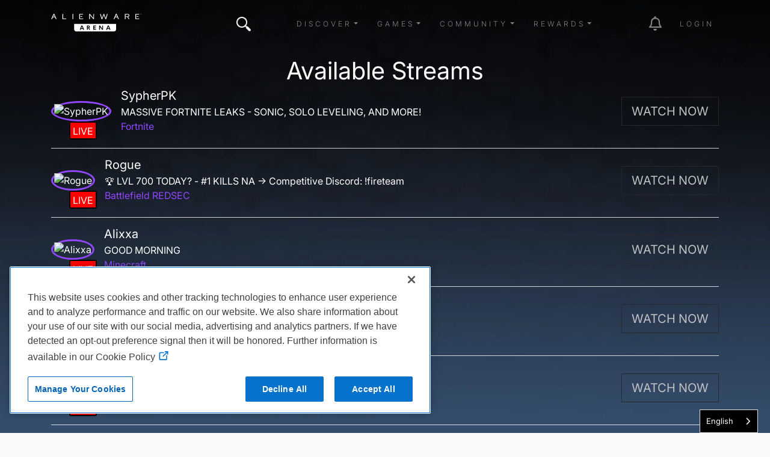

--- FILE ---
content_type: text/html; charset=UTF-8
request_url: https://na.alienwarearena.com/twitch/live
body_size: 104355
content:
<!DOCTYPE html>
<html lang="en">

<head>
    <meta charset="utf-8">
    <meta name="viewport" content="width=device-width, initial-scale=1.0">
    <meta http-equiv="X-UA-Compatible" content="IE=edge"><meta name="description" content="Join and gain access to exclusive in-game items, game keys, and some of the most sought after closed betas. Join a friendly and knowledgeable forum community for all PC gamers."/>        <title>Twitch Streams | Alienware Arena</title>
            <link rel="stylesheet" href="/bundles/spoutlet/css/dtsel.css">
    <link rel="stylesheet" href="/bundles/spoutlet/css/theme.min.css">
    <link rel="stylesheet" href="https://cdnjs.cloudflare.com/ajax/libs/animate.css/3.7.2/animate.min.css">
    <link rel="stylesheet" href="https://cdnjs.cloudflare.com/ajax/libs/malihu-custom-scrollbar-plugin/3.1.5/jquery.mCustomScrollbar.min.css">
    <link rel="stylesheet" href="/bundles/spoutlet/css/fonts.css">
    <link rel="stylesheet" href="/bundles/spoutlet/css/redesign/header.css">
    <link rel="stylesheet" href="/bundles/spoutlet/css/main.min.css">
    <link rel="stylesheet" href="/bundles/spoutlet/css/content.css">
    <link rel="stylesheet" href="/bundles/spoutlet/css/misc.css">
    <link rel="stylesheet" href="/bundles/spoutlet/css/footer.css">
    <link rel="stylesheet" href="/bundles/spoutlet/css/marketplace.css">
    <link rel="stylesheet" href="https://cdnjs.cloudflare.com/ajax/libs/flickity/2.1.2/flickity.min.css">
    
    <link href="/bundles/twitch/css/extension.css" rel="stylesheet">

    <link rel="stylesheet" href="https://media.alienwarearena.com/css/fontawesome/all.css">

            <script src="https://code.jquery.com/jquery-3.4.1.min.js" integrity="sha256-CSXorXvZcTkaix6Yvo6HppcZGetbYMGWSFlBw8HfCJo=" crossorigin="anonymous"></script>
        <script type="text/javascript" src="/bundles/spoutlet/js/handlebars.js"></script>
        <script type="text/javascript" src="/bundles/spoutlet/js/handlebars.helpers.js"></script>
        <script src="https://cdnjs.cloudflare.com/ajax/libs/flickity/2.1.2/flickity.pkgd.min.js"></script>

        <script src="/bundles/user/js/simplewebauthn.min.js"></script>

        
        <script type="text/javascript">
            $(function () {
                $('.timeago').timeago();
            });

            const { platformAuthenticatorIsAvailable, startRegistration, startAuthentication } = SimpleWebAuthnBrowser;
        </script>
    
        

    <!-- Google tag (gtag.js) -->
<script async src="https://www.googletagmanager.com/gtag/js?id=G-N1BFZVF7TM"></script>
<script>
    window.dataLayer = window.dataLayer || [];
    function gtag(){dataLayer.push(arguments);}
    gtag('js', new Date());

    gtag('config', 'G-N1BFZVF7TM');
</script>

<script type="text/javascript">
    var _gaq = _gaq || [];
    _gaq.push(['_setAccount', 'UA-9917033-1']);
    _gaq.push(['_setDomainName', 'na.alienwarearena.com']);
    _gaq.push(['_trackPageview']);
        (function() {
        var ga = document.createElement('script'); ga.type = 'text/javascript'; ga.async = true;
        ga.src = ('https:' == document.location.protocol ? 'https://ssl' : 'http://www') + '.google-analytics.com/ga.js';
        var s = document.getElementsByTagName('script')[0]; s.parentNode.insertBefore(ga, s);
    })();
    function recordOutboundLink(link, category, action) {
        _gat._getTrackerByName()._trackEvent(category, action);
        setTimeout('document.location = "' + link.href + '"', 100);
    }
    </script>

    <!-- Global site tag (gtag.js) - Google Ads: 1024781286 -->
    <script async src="https://www.googletagmanager.com/gtag/js?id=AW-1024781286"></script>
    <script>
    window.dataLayer = window.dataLayer || [];
    function gtag(){dataLayer.push(arguments);}
    gtag('js', new Date());
    gtag('config', 'AW-1024781286');
</script>

<!-- Google tag nav and notification events -->
<script type="text/javascript">
    $(document).on('click', '.nav-item', function(e) {
        if ($(this).is('#notification-dropdown')) {
            const elem = $(e.target).parent().parent();
            gtag('event', 'notification_click', {
                'notification_type': elem.data('type') ? elem.data('type') : 'icon',
            });
        } else {
            gtag('event', 'nav_click', {
                'nav_item': $(e.target).text(),
            });
        }
    });
</script>

        <!-- Facebook Pixel Code -->
<script>
  !function(f,b,e,v,n,t,s)
  {if(f.fbq)return;n=f.fbq=function(){n.callMethod?
  n.callMethod.apply(n,arguments):n.queue.push(arguments)};
  if(!f._fbq)f._fbq=n;n.push=n;n.loaded=!0;n.version='2.0';
  n.queue=[];t=b.createElement(e);t.async=!0;
  t.src=v;s=b.getElementsByTagName(e)[0];
  s.parentNode.insertBefore(t,s)}(window, document,'script',
  'https://connect.facebook.net/en_US/fbevents.js');
  fbq('init', '2718339828271423');
  fbq('track', 'PageView');
</script>
<noscript><img height="1" width="1" style="display:none"
  src="https://www.facebook.com/tr?id=2718339828271423&ev=PageView&noscript=1"
/></noscript>
<!-- End Facebook Pixel Code -->

    
<meta name="facebook-domain-verification" content="uzlf5h23sg37xh90z994cf35ca7rge" />


                        <script type="text/javascript" src="https://cdn.weglot.com/weglot.min.js"></script>
<script>
    Weglot.initialize({
        api_key: 'wg_9ebcb9fb6744147af2370c134df1ed004'
    });
</script>
            
</head>

<body >
    <svg xmlns="http://www.w3.org/2000/svg" style="display: none;">
      <symbol id="facebook" viewBox="0 0 351.942 406.3875">
        <path d="M175.971,27.7128l151.971,87.7405v175.4811l-151.971,87.7405L24,290.9343V115.4532L175.971,27.7128m0-27.7128L0,101.5969v203.1938l175.971,101.5969,175.971-101.5969V101.5969L175.971,0h0Z"/>
        <path d="M226.7601,216.8353l6.062-39.5007h-37.9021v-25.6333c0-10.8066,5.2946-21.3405,22.2698-21.3405h17.2309v-33.6306s-15.6366-2.6686-30.5868-2.6686c-31.2135,0-51.6161,18.9191-51.6161,53.1678v30.1051h-34.6964v39.5007h34.6964v95.4906h42.7022v-95.4906h31.8402Z"/>
      </symbol>
      <symbol id="instagram" viewBox="0 0 351.942 406.3876">
        <path d="M175.971,27.7128l151.971,87.7405v175.4811l-151.971,87.7405L24,290.9343V115.4532L175.971,27.7128m0-27.7128L0,101.5969v203.1938l175.971,101.5969,175.971-101.5969V101.5969L175.971,0h0Z"/>
        <path d="M175.992,154.8577c-26.7552,0-48.336,21.5808-48.336,48.336s21.5808,48.336,48.336,48.336,48.336-21.5808,48.336-48.336-21.5808-48.336-48.336-48.336Zm0,79.7608c-17.2899,0-31.4247-14.0928-31.4247-31.4247s14.0928-31.4247,31.4247-31.4247,31.4247,14.0928,31.4247,31.4247-14.1348,31.4247-31.4247,31.4247h0Zm61.5874-81.738c0,6.2681-5.0482,11.2742-11.2742,11.2742-6.2681,0-11.2742-5.0482-11.2742-11.2742s5.0482-11.2742,11.2742-11.2742,11.2742,5.0482,11.2742,11.2742Zm32.0137,11.4425c-.7152-15.1024-4.1647-28.48-15.2286-39.5018-11.0218-11.0218-24.3994-14.4714-39.5018-15.2286-15.5651-.8834-62.2184-.8834-77.7836,0-15.0603,.7152-28.4379,4.1647-39.5018,15.1865-11.0639,11.0218-14.4714,24.3994-15.2286,39.5018-.8834,15.5651-.8834,62.2184,0,77.7836,.7152,15.1024,4.1647,28.48,15.2286,39.5018,11.0639,11.0218,24.3994,14.4714,39.5018,15.2286,15.5651,.8834,62.2184,.8834,77.7836,0,15.1024-.7152,28.48-4.1647,39.5018-15.2286,11.0218-11.0218,14.4714-24.3994,15.2286-39.5018,.8834-15.5651,.8834-62.1764,0-77.7415h0Zm-20.1085,94.4425c-3.2813,8.2453-9.6336,14.5976-17.9209,17.9209-12.41,4.922-41.8576,3.7861-55.5717,3.7861s-43.2038,1.0938-55.5717-3.7861c-8.2453-3.2813-14.5976-9.6336-17.9209-17.9209-4.9219-12.41-3.7861-41.8576-3.7861-55.5717s-1.0938-43.2038,3.7861-55.5717c3.2813-8.2453,9.6336-14.5976,17.9209-17.9209,12.41-4.9219,41.8576-3.7861,55.5717-3.7861s43.2038-1.0938,55.5717,3.7861c8.2453,3.2813,14.5976,9.6336,17.9209,17.9209,4.922,12.41,3.7861,41.8576,3.7861,55.5717s1.1358,43.2037-3.7861,55.5717Z"/>
      </symbol>
      <symbol id="twitter" viewBox="0 0 351.942 406.3876">
        <path d="M175.971,27.7128l151.971,87.7405v175.4811l-151.971,87.7405L24,290.9343V115.4532L175.971,27.7128m0-27.7128L0,101.5969v203.1938l175.971,101.5969,175.971-101.5969V101.5969L175.971,0h0Z"/>
        <path d="m175.78,175.33l-70.93-101.02L170.06,0h-15.25l-56.74,64.66L52.67,0H0l68.82,98.02L.93,175.33h15.25l59.42-67.66,47.51,67.66h52.67ZM46.43,12l106.26,151.33h-23.34L23.09,12h23.34Z" transform="translate(86 114)"/>
      </symbol>
      <symbol id="discord" viewBox="0 0 351.942 406.3876">
        <path d="M175.971,27.7128l151.971,87.7405v175.4811l-151.971,87.7405L24,290.9343V115.4532L175.971,27.7128m0-27.7128L0,101.5969v203.1938l175.971,101.5969,175.971-101.5969V101.5969L175.971,0h0Z"/>
        <path d="M244.984,140.3789c-.0552-.1069-.1465-.1906-.2578-.2362-12.8635-5.9019-26.4382-10.1105-40.3844-12.5203-.2599-.0483-.5214,.0755-.6489,.3071-1.8484,3.3549-3.5264,6.801-5.0275,10.325-15.0332-2.282-30.3247-2.282-45.3579,0-1.5111-3.533-3.2159-6.9799-5.1068-10.325-.1327-.226-.3903-.3479-.6492-.3071-13.9476,2.4048-27.5232,6.6136-40.385,12.5206-.1101,.0467-.203,.1264-.2659,.2281-25.7211,38.4111-32.7671,75.8778-29.3106,112.8806,.0196,.1832,.1128,.3507,.2581,.464,14.9772,11.0895,31.7293,19.5541,49.5416,25.0328,.2569,.0771,.5346-.0139,.6961-.2281,3.8257-5.2054,7.2155-10.7175,10.1351-16.4802,.1568-.3091,.0334-.6868-.2758-.8436-.0221-.0112-.0448-.0211-.0681-.0296-5.3455-2.0453-10.5206-4.5109-15.4767-7.3736-.3028-.178-.404-.5678-.226-.8706,.042-.0715,.0976-.134,.1636-.1841,1.0399-.7791,2.0805-1.5896,3.0735-2.4082,.1799-.1482,.4283-.1817,.6411-.0864,32.4695,14.8184,67.6222,14.8184,99.7074,0,.2134-.1014,.4662-.0708,.6492,.0786,.9934,.8186,2.0336,1.6368,3.0813,2.4159,.2812,.2103,.3386,.6086,.1283,.8898-.0497,.0664-.1118,.1224-.183,.165-4.9448,2.8868-10.1246,5.3508-15.4842,7.3659-.3266,.1243-.4905,.4897-.3663,.8163,.0084,.0221,.018,.0437,.0289,.0647,2.9684,5.7307,6.3533,11.2358,10.1273,16.4711,.1571,.2202,.4374,.3154,.6961,.2362,17.8442-5.4601,34.6256-13.9255,49.6215-25.0318,.1477-.1078,.2418-.2741,.2581-.4562,4.1381-42.779-6.9279-79.9387-29.3332-112.8806Zm-101.9141,90.342c-9.7757,0-17.8306-8.971-17.8306-19.9884s7.8986-19.9891,17.8306-19.9891c10.0095,0,17.9865,9.0496,17.8302,19.9884,0,11.0181-7.899,19.9891-17.8302,19.9891Zm65.925,0c-9.7754,0-17.8302-8.971-17.8302-19.9884s7.8986-19.9891,17.8302-19.9891c10.0102,0,17.9868,9.0496,17.8306,19.9884,0,11.0181-7.8204,19.9891-17.8306,19.9891Z"/>
      </symbol>
      <symbol id="twitch" viewBox="0 0 351.942 406.3876">
        <path d="M175.971,27.7128l151.971,87.7405v175.4811l-151.971,87.7405L24,290.9343V115.4532L175.971,27.7128m0-27.7128L0,101.5969v203.1938l175.971,101.5969,175.971-101.5969V101.5969L175.971,0h0Z"/>
        <path d="M 92.994 110.062 L 79.4 144.79 L 79.4 286.722 L 127.719 286.722 L 127.719 312.392 L 154.897 312.392 L 180.568 286.722 L 219.825 286.722 L 272.672 233.875 L 272.672 110.062 L 92.994 110.062 Z M 254.554 224.822 L 224.349 255.012 L 176.034 255.012 L 150.365 280.683 L 150.365 255.012 L 109.597 255.012 L 109.597 128.177 L 254.547 128.177 L 254.547 224.822 L 254.554 224.822 Z M 224.349 162.908 L 224.349 215.753 L 206.236 215.753 L 206.236 162.908 L 224.349 162.908 Z M 176.031 162.908 L 176.031 215.753 L 157.917 215.753 L 157.917 162.908 L 176.031 162.908 Z"></path>
      </symbol>
      <symbol id="youtube" viewBox="0 0 351.942 406.3876">
        <path d="M175.971,27.7128l151.971,87.7405v175.4811l-151.971,87.7405L24,290.9343V115.4532L175.971,27.7128m0-27.7128L0,101.5969v203.1938l175.971,101.5969,175.971-101.5969V101.5969L175.971,0h0Z"/>
        <path d="M278.2652,151.6207c-2.4556-9.246-9.6905-16.5278-18.8767-18.999-16.6506-4.4905-83.4175-4.4905-83.4175-4.4905,0,0-66.7666,0-83.4175,4.4905-9.1862,2.4716-16.4211,9.753-18.8767,18.999-4.4615,16.7589-4.4615,51.7247-4.4615,51.7247,0,0,0,34.9658,4.4615,51.7247,2.4556,9.246,9.6905,16.2245,18.8767,18.6956,16.651,4.4905,83.4175,4.4905,83.4175,4.4905,0,0,66.7666,0,83.4175-4.4905,9.1862-2.4712,16.4211-9.4497,18.8767-18.6957,4.4615-16.7589,4.4615-51.7247,4.4615-51.7247,0,0,0-34.9658-4.4615-51.7247Zm-124.1307,83.4711v-63.4927l55.8039,31.7472-55.8039,31.7456h0Z"/>
      </symbol>
      <symbol id="alienware" viewBox="0 0 139.55 198.28">
        <path d="M316.8,444.88c19.56-41,50.16-48,50.16-48,2.61,47.11-50.16,48-50.16,48m-69.43-48s30.59,7,50.16,48c0,0-52.77-.89-50.16-48m129-22.19c-.43-5.52-1.08-11-2.05-16.44a108.94,108.94,0,0,0-4.05-16,82,82,0,0,0-3.08-7.74,65.34,65.34,0,0,0-3.91-7.29,57.52,57.52,0,0,0-10.61-12.74A66.23,66.23,0,0,0,339.13,305a69.4,69.4,0,0,0-15.44-6,65.76,65.76,0,0,0-33.05,0,69.4,69.4,0,0,0-15.44,6,66.23,66.23,0,0,0-13.54,9.48,57.35,57.35,0,0,0-5.77,6A58.7,58.7,0,0,0,251,327.2a67,67,0,0,0-3.9,7.29,79.4,79.4,0,0,0-3.08,7.74,110.25,110.25,0,0,0-4.06,16c-1,5.42-1.61,10.92-2,16.44a163.2,163.2,0,0,0-.54,16.53A106.59,106.59,0,0,0,239,407.63c.49,2.73,1.11,5.47,1.86,8.14s1.65,5.3,2.64,7.87c4,10.26,9.57,19.76,15.7,29,3.06,4.62,6.23,9.16,9.46,13.66a140.31,140.31,0,0,0,10.21,13,67.35,67.35,0,0,0,5.94,5.76,58.47,58.47,0,0,0,6.73,4.94,39.1,39.1,0,0,0,7.46,3.73,26.37,26.37,0,0,0,4,1.08,23.8,23.8,0,0,0,8.36,0,26.06,26.06,0,0,0,4-1.08,38.89,38.89,0,0,0,7.47-3.73,58.47,58.47,0,0,0,6.73-4.94,67.35,67.35,0,0,0,5.94-5.76,142,142,0,0,0,10.21-13c3.23-4.5,6.39-9,9.46-13.66,6.13-9.22,11.74-18.72,15.7-29,1-2.57,1.88-5.19,2.63-7.87s1.38-5.41,1.87-8.14a106.59,106.59,0,0,0,1.55-16.41c.12-5.5-.11-11-.54-16.53" transform="translate(-237.39 -296.9)"/>
      </symbol>
      <symbol id="navlogo" viewBox="0 0 447.75 100.94">
        <polygon points="149.53 71.27 156.26 71.27 152.91 62.27"/><path d="m184.87 61.73h-3.1v5.15h3.1c2.08 0 3.1-1.01 3.1-2.62-0.01-1.54-1.02-2.53-3.1-2.53z"/><polygon points="280.21 71.27 286.94 71.27 283.59 62.27"/><path d="m114.18 49.97v26.86c0 5.65 4.58 10.23 10.23 10.23h187.64c5.65 0 10.23-4.58 10.23-10.23v-26.86h-208.1zm45.01 29.1-1.55-4.17h-9.48l-1.55 4.17h-4.81l8.56-21.11h5.06l8.58 21.11h-4.81zm29.64 0-4.79-8.64h-2.28v8.64h-4.39v-21.11h7.57c5.07 0 7.23 2.79 7.23 6.28 0 2.65-1.44 4.78-3.77 5.71l5.35 9.12h-4.92zm34.33-17.26h-9.99v4.76h8.81v3.88h-8.81v4.76h9.99v3.86h-14.38v-21.11h14.38v3.85zm34.66 17.26h-5.01l-10.5-15.17v15.17h-4.39v-21.11h4.98l10.55 15.08v-15.08h4.36v21.11zm32.05 0-1.55-4.17h-9.48l-1.55 4.17h-4.81l8.56-21.11h5.07l8.58 21.11h-4.82z"/><polygon points="431.5 14.42 434.96 11.35 424.36 11.35 424.36 14.42"/><polygon points="437.27 22.87 421.6 22.85 421.6 3.48 436.68 3.48 436.68 0.3 418.04 0.3 418.04 26 437.63 26 437.63 22.87"/><polygon points="59.86 0.3 56.3 0.3 56.3 26 73.38 26 76.83 22.85 59.86 22.85"/><rect x="106.03" y=".3" width="3.56" height="25.7"/><polygon points="209.52 21 192.51 0.35 192.46 0.3 188.87 0.3 188.87 26 192.28 26 192.28 5.22 209.29 25.94 209.34 26 212.89 26 212.89 0.3 209.52 0.3"/><polygon points="270.93 21.38 263.25 0.4 263.21 0.3 259.97 0.3 252.26 21.35 246.23 0.41 246.2 0.3 242.47 0.3 249.93 25.89 249.96 26 253.92 26 261.58 5.35 269.2 26 273.15 26 280.65 0.5 280.71 0.3 276.99 0.3"/><path d="m386.08 12.59c1.17-1.07 1.77-2.53 1.77-4.33v-0.9c0-1.09-0.21-2.09-0.63-2.96-0.42-0.88-1.02-1.63-1.8-2.24-0.77-0.61-1.71-1.07-2.8-1.39-1.08-0.31-2.29-0.47-3.59-0.47h-13.22v25.7h3.56v-22.52h9.44c1.94 0 3.44 0.5 4.45 1.48 0.65 0.63 1.03 1.59 1.03 2.64v0.83c0 0.64-0.15 1.21-0.44 1.69-0.3 0.49-0.69 0.9-1.17 1.22-0.48 0.33-1.04 0.58-1.67 0.74-0.64 0.17-1.29 0.27-1.94 0.29h-8.35v3.04h7.63l6.19 10.49 0.04 0.08h3.95l-6.71-11.32c1.71-0.35 3.15-1.05 4.26-2.07z"/><path d="m11.86 0-11.35 25.78-0.1 0.22h3.96l3.33-7.56 0.64-1.52h10.96l3.96 9.08h3.93l-11.62-26h-3.71zm6.09 13.84h-8.32l4.08-9.71 4.24 9.71z"/><path d="m321.28 0-11.36 25.78-0.1 0.22h3.96l3.33-7.56 0.64-1.52h10.95l3.92 8.99 0.04 0.09h3.93l-11.6-26h-3.71zm6.09 13.84h-8.32l4.08-9.71 4.24 9.71z"/><polygon points="152.81 14.42 156.27 11.35 145.67 11.35 145.67 14.42"/><polygon points="142.92 22.85 142.92 3.48 158 3.48 158 0.3 139.36 0.3 139.35 26 158.95 26 158.95 22.87 158.58 22.87"/><path d="M439.95,0.79V0.3h3.08v0.49h-1.28v2.7h-0.58v-2.7H439.95z"/><path d="M444.43,0.3l1.35,1.9l1.37-1.9h0.61v3.19h-0.58V1.08l-1.23,1.72h-0.35l-1.21-1.72v2.4h-0.58V0.3H444.43z"/></symbol>
    </svg>
    
    <div class="overlay">
        <a href="#" id="dismiss-overlay" class="btn-times-animated"></a>
        <div class="overlay-content"></div>
    </div>
    <div class="wrapper ">
        
<header>
    
    <nav class="navbar navbar-top navbar-expand-lg navbar-dark fixed-top bg-transparent navbar-main ">
        <div class="container">
            <a href="/" class="logo d-flex order-1 order-lg-0 mx-auto mx-lg-0"><svg class="ai" width="150" height="40"><use xlink:href="#navlogo"></use></svg></a>

                            <button
                    class="navbar-toggler order-0"
                    type="button"
                    data-toggle="collapse"
                    data-bs-toggle="collapse"
                    data-target="#navbarCollapse"
                    data-bs-target="#navbarCollapse"
                    aria-controls="navbarCollapse"
                    aria-expanded="false"
                    aria-label="Toggle navigation"
                >
                    <span class="navbar-toggler-icon"></span>
                </button>

                                    <ul class="nav navbar-nav mr-auto d-none d-lg-flex">
                        <li class="nav-item nav-item-search position-relative">
                            <a href="#" class="btn-times-animated" id="searchCollapse"></a>
<a class="nav-link btn-search" href="#"><i class="awicon search"></i></a>
<form role="search" id="navbar-search-form">
    <div class="search-form">
        <div class="form-group">
            <input type="text" class="form-control text-white" id="navbar-search-input" placeholder="Enter search here...">
        </div>
    </div>
</form>
<script type="text/javascript">
var searchPath = "/g-search/search-term";
var logSearchPath = "/api/v1/metrics/siteWideSearch/";
</script>

                        </li>
                    </ul>
                
                <div class="collapse navbar-collapse order-1" id="navbarCollapse">
                    <ul class="navbar-nav ms-auto mb-2 mb-md-0 align-items-center">
                                                    <li class="nav-item px-2 dropdown">
                                <a class="nav-link dropdown-toggle" href="#" role="button" data-toggle="dropdown" data-bs-toggle="dropdown" aria-haspopup="true" aria-expanded="false">Discover</a>
                                <div class="dropdown-menu">
                                                                            <a class="dropdown-item" href="/ucf/News?filter=Alienware&amp;filterType=type">Alienware News</a>
                                        <a class="dropdown-item" href="/ucf/News">Blogs</a>
                                                                                                                <a class="dropdown-item" href="/ucf/Video">Videos</a>
                                                                                                                <a class="dropdown-item" href="/wallpapers">Wallpapers</a>
                                                                        <a class="dropdown-item" href="https://www.alienware.com" target="_blank">Alienware.com</a>
                                </div>
                            </li>
                        
                        <li class="nav-item px-2 dropdown">
                            <a class="nav-link dropdown-toggle" href="#" role="button" data-toggle="dropdown" data-bs-toggle="dropdown" aria-haspopup="true" aria-expanded="false">Games</a>
                            <div class="dropdown-menu">
                                                                    <a class="dropdown-item" href="/ucf/Giveaway">Giveaways</a>
                                
                                                                    <a class="dropdown-item" href="/community-giveaways">Community Giveaways</a>
                                                                
                                <a class="dropdown-item" href="/page/arcade">Arena Arcade BETA</a>
                                <a class="dropdown-item" href="/quests" data-is-logged-in="true">Quests</a>
                                <a class="dropdown-item" href="/steam/events">Steam Events</a>
                            </div>
                        </li>

                        <li class="nav-item px-2 dropdown">
                            <a class="nav-link dropdown-toggle" href="#" role="button" data-toggle="dropdown" data-bs-toggle="dropdown" aria-haspopup="true" aria-expanded="false">Community</a>
                            <div class="dropdown-menu">
                                <a class="dropdown-item" href="/relay/my-feed">Relay</a>
                                <a class="dropdown-item" href="/rewards/leaderboard">Leaderboard</a>
                                <a class="dropdown-item" href="/page/hive-influencers">Hive</a>
                                <a class="dropdown-item" href="https://discord.gg/Alienware" target="_blank">Discord</a>

                                                                    <a class="dropdown-item" href="/faq-contact">FAQ</a>
                                                            </div>
                        </li>

                        <li class="nav-item px-2 dropdown">
                            <a class="nav-link dropdown-toggle" href="#" role="button" data-toggle="dropdown" data-bs-toggle="dropdown" aria-haspopup="true" aria-expanded="false">Rewards</a>
                            <div class="dropdown-menu">
                                <a class="dropdown-item" href="/whatisarena">What is Arena</a>
                                <a class="dropdown-item" href="/marketplace/">Marketplace</a>
                                <a class="dropdown-item" href="/marketplace/game-vault">Game Vault</a>
                                <a class="dropdown-item" href="/marketplace/redeem-code">Redeem Code</a>

                            </div>
                        </li>

                        <li class="nav-item px-2" id="nav-admin" style="display:none;">
                            <a class="nav-link" href="/admin">Admin</a>
                        </li>
                    </ul>

                </div>
                        
            <div class="navbar-icons order-2 ">
                <ul class="navbar-nav ms-auto mb-2 mb-md-0 align-items-center">
                                            <li class="nav-item ms-md-4 nav-item-promo">
                            <a class="nav-link" href="#"><i class="awicon promocal"></i></a>
                        </li>

                        <li class="nav-item ms-md-4 dropdown" id="notification-dropdown">
    <a href="#notifications" class="nav-link dropdown-toggle toggle-notifications" data-toggle="dropdown" data-bs-toggle="dropdown">
        <i class="fa-regular fa-bell fa-2x"></i>
        <span class="badge text-success" data-notification-count style="display:none;position:absolute;top:10px;right:5px;"></span>
    </a>

    <div class="nav-notifications__menu animated dropdown-menu dropdown-menu-end dropdown-menu-right">
        <div class="notification-list small" id="notification-wrapper"></div>

        <div class="my-2">
            <a href="/account/communications" class="nav-notifications__menu-footer">
                Show all notifications
            </a>
        </div>
    </div>
</li>


<script id="notification-item-template" type="text/x-handlebars-template">
<div class="dropdown-item notification-item {{type}} {{# if needsToWrap }}needs-wrap{{else}}no-wrap{{/if}}" data-id="{{notificationId}}" data-type="{{type}}" data-seen="{{dateFormat seen.date 'YYYY-MM-DD HH:mm:ss'}}" >
    {{# if avatarUrlSmall }}
        <img class="notification-item__avatar" src="{{avatarUrlSmall}}">
    {{else}}
        <img class="notification-item__avatar" src="https://media.alienwarearena.com/images/content/default-avatars/alienware_v2_32x32.png">
    {{/if}}

    <div class="notification-item__subject">
        {{{ notificationHtml }}}
    </div>
</div>

</script>


<script id="registration-promotion-modal-template" type="text/x-handlebars-template"><div class="row text-center">
<div class="modal fade registration-promotion-modal" id="registration-promotion-modal" tabindex="-1" role="dialog" data-notification-id="{{notificationId}}">
    <div class="modal-dialog" role="document">
        <div class="modal-content">
            <div class="modal-header">
                <h4 class="modal-title">You've been rewarded!</h4>
                <button type="button" class="close" data-dismiss="modal" aria-hidden="true">&times;</button>
            </div>
            <div class="modal-body text-center">
                <div id="registration-promotion-body">
                    {{#if additionalText}}
                        {{{additionalText}}}
                    {{/if}}

                    <p>You've been awarded the following for registering:</p>

                    <hr>

                    {{#if arp}}
                        <p>Bonus ARP: {{arp}}</p>
                        <hr>
                    {{/if}}

                    {{#each rewards}}
                        <p>{{title}}

                        {{#if keyCode}}
                            <p>Your code is: {{keyCode}}</p>
                        {{/if}}

                        {{#if instructions}}
                            <div class="instructions">
                                <p>Please follow the instructions below:</p>

                                <ol class="reward-instructions">
                                    {{#each instructions}}
                                        <li>{{{this}}}</li>
                                    {{/each}}
                                </ol>
                            </div>
                        {{/if}}

                        {{#if download_url}}
                            <p>Click <a href="{{download_url}}">here</a> to download.</p>
                        {{/if}}

                        <hr>
                    {{/each}}

                    {{#if has_dell_advantage}}
                        <p>For more information on Dell Rewards, please click <a href="https://na.alienwarearena.com/page/dell-advantage" target="_blank">here</a>.</p>
                    {{/if}}

                    {{#if has_boost}}
                        <p>To activate your boost, please click <a href="{{my_rewards_url}}">here</a>.</p>
                    {{/if}}

                    {{#if has_rewards}}
                        <p>You can see all of your claimed rewards on your <a href="{{my_rewards_url}}">rewards page</a>.
                    {{/if}}
                 </div>
            </div>
            <div class="modal-footer">
                <button type="button" class="btn btn-default" data-dismiss="modal">Close</button>
            </div>
        </div>
    </div>
</div>
</script>


<script id="user-achievement-notification-template" type="text/x-handlebars-template">
    <a href="{{user_achievement_url}}">
        <div class="user-achievement-notification" id="user-achievement-notification" data-notification-id="{{notificationId}}" >
            <div class="artifact-border h-100 text-center">
                <div class="frame-wrapper mt-1" style="background: linear-gradient(to right, {{user_achievement_category_color_d}}, {{user_achievement_category_color_l}});">    
                    <span class="frame-title">{{user_achievement_name}}</span>
                </div>
                <div class="description-wrapper">
                    <div class="notif-description">{{user_achievement_description}}</div>
                </div>
                <div class="slot-wrapper">
                    <div class="notif-text slot-name">{{user_achievement_reward_slot}}</div>
                    <div class="notif-text reward-name">{{user_achievement_reward_name}}</div>
                </div>
                <div class="achievement-badge achievement-badge-{{ achievement.position }}" 
                    data-badge-id="{{ notificationId }}">
                    <img src="{{ user_achievement_image }}" 
                            title="{{ user_achievement_name }}" 
                            style="box-shadow: 0px 0px 13px 12px {{user_achievement_category_color}};" />
                </div>
                <div class="frame-wrapper mb-1" style="background: linear-gradient(to right, {{user_achievement_category_color_l}}, {{user_achievement_category_color_d}});">    
                    {{user_achievement_reward_description}}
                </div>
            </div>
        </div>
    </a>
</script>


<script id="seasonal-achievement-notification-template" type="text/x-handlebars-template">
    <a href="{{user_achievement_url}}">
        <div class="user-achievement-notification seasonal-achievement-notification" id="seasonal-achievement-notification" data-notification-id="{{notificationId}}" >
            <div class="artifact-border h-100 text-center">
                <div class="frame-wrapper mt-1">    
                    <span class="frame-title">{{user_achievement_name}}</span>
                </div>
                <div class="description-wrapper">
                    <div class="notif-description">{{user_achievement_description}}</div>
                </div>
                <div class="slot-wrapper">
                    <div class="notif-text reward-name">{{user_achievement_reward_name}}</div>
                </div>
                <div class="achievement-badge achievement-badge-{{ achievement.position }}" 
                    data-badge-id="{{ notificationId }}">
                    <img src="{{ user_achievement_image }}" 
                            title="{{ user_achievement_name }}" 
                            style="box-shadow: 0px 0px 13px 12px rgb(255, 209, 28);" />
                </div>
                <div class="frame-wrapper mb-1">    
                    {{user_achievement_reward_description}}
                </div>
            </div>
        </div>
    </a>
</script>


<script type="text/javascript">
$(function() {
    var t = Handlebars.compile($('#notification-item-template').html());
    var rp = Handlebars.compile($('#registration-promotion-modal-template').html());
    var ua = Handlebars.compile($('#user-achievement-notification-template').html());
    var sa = Handlebars.compile($('#seasonal-achievement-notification-template').html());
    var nf = 60000; // 1 minute interval between polls
    var utotal = 0;
    var pollTimeout;

    function queueNotificationUpdate() {
        pollTimeout = setTimeout(doNotificationUpdate, nf);
    }

    function isNotificationRendered(id) {
        return $('.notification-item[data-id="'+id+'"]').length > 0;
    }

    function doNotificationUpdate() {
        $.get('/ajax/user/notifications/user-notifications-data', function (r) {
            if (r.success) {
                let achievementModalShown = false;

                for (var i = r.notifications.length - 1; i >= 0; i--) {
                    var n = r.notifications[i];

                    if (isNotificationRendered(n.notificationId)) {
                        continue;
                    }

                    var rendered = t(n);

                    if (n.type == 'registration_promotion' && !n.seen) {
                        if (n.arp || n.rewards.length) {
                            var renderedModal = rp(n);

                            $('body').append(renderedModal);

                            $('.registration-promotion-modal').modal('show');

                            $('.registration-promotion-modal').on('hidden.bs.modal', function (e) {
                                var data = $(e.currentTarget).data();
                                var notificationIds = [data.notificationId];
                                $.ajax({
                                    url: "/notifications/user-notifications-seen",
                                type: "post",
                                data: JSON.stringify({notifications: notificationIds}),
                                success: function (r) {
                                    if (r.success) {
                                        updateUnseenCount(null);
                                    }
                                }
                            });
                        });
                        }
                    }

                    if (n.type == 'user_achievement' && !n.seen && !achievementModalShown) {
                        var renderedModal = ua(n);

                        $('body').append(renderedModal);

                        $(function(){
                            $('.user-achievement-notification').addClass('show');

                            achievementModalShown = true;

                            var data = $('.user-achievement-notification').data();
                            var notificationIds = [data.notificationId];

                            $.ajax({
                                url: "/notifications/user-notifications-seen",
                                type: "post",
                                data: JSON.stringify({notifications: notificationIds}),
                                success: function (r) {
                                    if (r.success) {
                                        updateUnseenCount(r.unseenCount ?? null);
                                    }
                                }
                            });

                            setTimeout(function() {
                                $('.user-achievement-notification').remove();
                                achievementModalShown = false;
                            },7000);
                        });
                    }

                    if (n.type == 'seasonal_achievement' && !n.seen && !achievementModalShown) {
                        var renderedModal = sa(n);

                        $('body').append(renderedModal);

                        $(function(){
                            $('.seasonal-achievement-notification').addClass('show');

                            achievementModalShown = true;

                            var data = $('.seasonal-achievement-notification').data();
                            var notificationIds = [data.notificationId];

                            $.ajax({
                                url: "/notifications/user-notifications-seen",
                                type: "post",
                                data: JSON.stringify({notifications: notificationIds}),
                                success: function (r) {
                                    if (r.success) {
                                        updateUnseenCount(r.unseenCount ?? null);
                                    }
                                }
                            });

                            setTimeout(function() {
                                $('.seasonal-achievement-notification').remove();
                                achievementModalShown = false;
                            },7000);
                        });
                    }

                    $('#notification-wrapper').prepend(rendered);

                    if (!Notify.needsPermission && !n.seen) {
                        var bn = new Notify('Alienware Arena', {
                            body: n.notificationString,
                            timestamp: moment(n.timestamp.date).format('YYYY-MM-DD HH:mm:ss')+'Z',
                            icon: 'https://media.alienwarearena.com/images/content/default-avatars/alienware_v2_62x62.png',
                            data: n,
                            requireInteraction: true,
                            tag: n.notificationId,
                            notifyClick: function (e) {
                                e.preventDefault();
                                var notif = e.srcElement.data;
                                window.open(notif.targetUrl, '_blank');
                                notificationSeen(notif.notificationId);
                            },
                            notifyClose: function (e) {
                                e.preventDefault();
                                var notif = e.srcElement.data;
                                notificationSeen(notif.notificationId);
                            }
                        });
                        bn.show();
                    }
                }

                if (r.unseenCount > 0) {
                    updateUnseenCount(r.unseenCount);
                }

                $('.notification-timestamp').timeago();

                queueNotificationUpdate();
            }
        });
        utotal++;
    }

    function notificationSeen(notificationId) {
        $.post('/notifications/user-notification-seen'+'/'+notificationId, function (r) {
            updateUnseenCount(r.unseenCount);
        });
    }

    function updateUnseenCount(unseenCount) {
        if (!unseenCount) {
            $('#notification-dropdown .badge').text('');
            $('#notification-dropdown .badge').hide();
            return;
        }

        $('#notification-dropdown .badge').text(unseenCount);
        $('#notification-dropdown .badge').fadeIn();
    }

    doNotificationUpdate();
    queueNotificationUpdate();

    $('.notification-dropdown').on('show.bs.dropdown', function (e) {
        var notificationIds = [];

        $('.notification-item').each(function(i, a) {
            var data = $(this).data();
            notificationIds.push(data.id);
        });

        $.ajax({
            url: "/notifications/user-notifications-seen",
            type: "post",
            data: JSON.stringify({notifications: notificationIds}),
            success: function (r) {
                if (r.success) {
                    $('#notification-dropdown .badge').text('');
                    $('#notification-dropdown .badge').hide();
                }
            }
        });
    });
});
</script>
                                    
                    <span class="nav-item-mus ">
                        


    <a class="nav-link nav-link-login" href="#">Login</a>
    <script type="text/javascript">
        var user_is_logged_in = false
        var user_is_complete  = false;
        var user_id           = null;
        var user_uuid         = null;
        var user_username     = null;
        var user_profile_url  = null;
        var user_member_since = null;
        var user_custom_title = null;
        var user_insignia     = null;
        var user_token        = null;
        var user_avatars      = [];
        var user_border       = null;
        var has_admin_role    = false;
        var is_admin          = false;
        var can_report        = false;
        var user_country      = 'US';
        var arp_tier          = 1;
        var user_has_fb       = false;
        var is_forum_mod      = false;
        var user_dob          = null;
        var steamId           = 0;
        var steamOptin        = false;
        var login_id          = null;
        var allow_all_perks   = false;
        var user_has_dell_advantage = false;
        var dell_account_id = null;
        var epsilon_balance   = 0;
        var has_epsilon_rewards   = 0;
        var artifactLangDiscount = 1;
        var fragment_balance = 0;
        var bonusCalendarArp = 0;
        var arpMultiplier = 1;
        var user_has_mfa = false;
        var cg_opted_in = false;
        var ckeditor_configs = [];

ckeditor_configs['basic'] = {
    toolbar:  {
        items: [
            'bold',
            'italic',
            'underline',
            '|',
            'link',
            'blockQuote',
            'bulletedList',
            'numberedList',
            '|',
            'mediaEmbed',
            'insertImage'
        ]
    },
    basicstylesdropdown: {
        options: [
            'bold',
            'italic',
            'underline'
        ]
    },
    mediaEmbed: {
        previewsInData: true
    },
    extraPlugins: [CustomUploadAdapterPlugin]
};

ckeditor_configs['simple'] = {
    toolbar: [
        ['Bold', 'Italic', 'Underline']
    ],
    height: 200,
    resize_enabled: false,
    removePlugins: 'elementspath,scayt,wsc,contextmenu,tabletools,liststyle',
    // Enable browser native spell check
    disableNativeSpellChecker: false,
    browserContextMenuOnCtrl: true,
    // Ensure spell check attribute is set
    startupFocus: false,
    tabSpaces: 0
};

ckeditor_configs['special'] = {
    toolbar: {
        items: [
            'heading',
            '|',
            'fontFamily',
            'fontSize',
            '|',
            'highlight',
            'alignment',
            'basicstylesdropdown',
            '|',
            'link',
            'blockQuote',
            'bulletedList',
            'numberedList',
            'insertTable',
            '|',
            'insertImage',
            'mediaEmbed',
        ]
    },
    heading: {
        options: [
            { model: 'paragraph', title: 'Paragraph', class: 'ck-heading_paragraph' },
            { model: 'heading1', view: 'h1', title: 'Heading 1', class: 'ck-heading_heading1' },
            { model: 'heading2', view: 'h2', title: 'Heading 2', class: 'ck-heading_heading2' },
            { model: 'heading3', view: 'h3', title: 'Heading 3', class: 'ck-heading_heading3' },
            { model: 'heading4', view: 'h4', title: 'Heading 4', class: 'ck-heading_heading4' },
            { model: 'heading5', view: 'h5', title: 'Heading 5', class: 'ck-heading_heading5' },
            { model: 'heading6', view: 'h6', title: 'Heading 6', class: 'ck-heading_heading6' }
        ]
    },
    highlight: {
        options: [
            { model: 'yellowMarker', class: 'marker-yellow', title: 'Yellow Marker', color: 'var(--yellow)', type: 'marker' },
            { model: 'orangeMarker', class: 'marker-orange', title: 'Orange Marker', color: 'var(--orange)', type: 'marker' },
            { model: 'greenMarker', class: 'marker-green', title: 'Green marker', color: 'var(--green)', type: 'marker' },
            { model: 'pinkMarker', class: 'marker-pink', title: 'Pink marker', color: 'var(--pink)', type: 'marker' },
            { model: 'blueMarker', class: 'marker-blue', title: 'Blue marker', color: 'var(--blue)', type: 'marker' },
            { model: 'purpleMarker', class: 'marker-purple', title: 'Purple marker', color: 'var(--purple)', type: 'marker' },
            { model: 'greenPen', class: 'pen-green', title: 'Green pen', color: 'var(--green)', type: 'pen' },
            { model: 'yellowPen', class: 'pen-yellow', title: 'Yellow pen', color: 'var(--yellow)', type: 'pen' },
            { model: 'orangePen', class: 'pen-orange', title: 'Orange pen', color: 'var(--orange)', type: 'pen' },
            { model: 'pinkPen', class: 'pen-pink', title: 'Pink pen', color: 'var(--pink)', type: 'pen' },
            { model: 'bluePen', class: 'pen-blue', title: 'Blue pen', color: 'var(--blue)', type: 'pen' },
            { model: 'purplePen', class: 'pen-purple', title: 'Purple pen', color: 'var(--purple)', type: 'pen' }
        ]
    },
    image: {
        toolbar: [
            'imageStyle:full',
            'imageStyle:side',
            'imageStyle:alignLeft',
            'imageStyle:alignCenter',
            'imageStyle:alignRight',
            '|',
            'imageTextAlternative'
        ],
        styles: [
            'full',
            'side',
            'alignLeft',
            'alignCenter',
            'alignRight'
        ]
    },
    table: {
        contentToolbar: [
            'tableColumn',
            'tableRow',
            'mergeTableCells'
        ]
    },
    mediaEmbed: {
        previewsInData: true
    },
    alignment: {
        options: [
            'left',
            'center',
            'right'
        ]
    },
    basicstylesdropdown: {
        options: [
            'bold',
            'italic',
            'underline',
            'code',
            'strikethrough',
            'subscript',
            'superscript'
        ]
    },
    extraPlugins: [CustomUploadAdapterPlugin]
};

function CustomUploadAdapterPlugin(editor) {
    editor.plugins.get('FileRepository').createUploadAdapter = (loader) => {
        return new UploadAdapter(loader, '/ck/image-upload');
    };
}

var ckeditor_config = {};

    ckeditor_config = ckeditor_configs.basic;


var ckeditor_config_file = '/bundles/spoutlet/ckeditor/config.advanced.js';


    </script>

                    </span>

                </ul>
            </div>
        </div>
    </nav>
</header>

            <noscript>
                <div style="background: rgba(0,0,0,0.95); padding: 20px; border-top: 1px solid rgba(255,255,255,0.1); margin-top: 75px; margin-bottom: -50px;">
                    <div class="container">
                        <div style="display: flex; flex-wrap: wrap; justify-content: center; gap: 30px;">
                                                            <div>
                                    <h4 style="color: #00d4ff; margin: 0 0 10px 0; font-size: 1em;">Discover</h4>
                                    <ul style="list-style: none; padding: 0; margin: 0;">
                                                                                    <li style="margin-bottom: 5px;"><a href="/ucf/News?filter=Alienware&amp;filterType=type" style="color: #ccc; text-decoration: none;">Alienware News</a></li>
                                            <li style="margin-bottom: 5px;"><a href="/ucf/News" style="color: #ccc; text-decoration: none;">Blogs</a></li>
                                                                                                                            <li style="margin-bottom: 5px;"><a href="/ucf/Video" style="color: #ccc; text-decoration: none;">Videos</a></li>
                                                                                <li><a href="https://www.alienware.com" target="_blank" style="color: #ccc; text-decoration: none;">Alienware.com</a></li>
                                    </ul>
                                </div>
                            
                            <div>
                                <h4 style="color: #00d4ff; margin: 0 0 10px 0; font-size: 1em;">Games</h4>
                                <ul style="list-style: none; padding: 0; margin: 0;">
                                                                            <li style="margin-bottom: 5px;"><a href="/ucf/Giveaway" style="color: #ccc; text-decoration: none;">Giveaways</a></li>
                                                                                                                <li style="margin-bottom: 5px;"><a href="/community-giveaways" style="color: #ccc; text-decoration: none;">Community Giveaways</a></li>
                                                                        <li style="margin-bottom: 5px;"><a href="/page/arcade" style="color: #ccc; text-decoration: none;">Arena Arcade BETA</a></li>
                                    <li style="margin-bottom: 5px;"><a class="dropdown-item" href="/quests" style="color: #ccc; text-decoration: none;">Quests</a></li>
                                    <li><a href="/steam/events" style="color: #ccc; text-decoration: none;">Steam Events</a></li>
                                </ul>
                            </div>

                            <div>
                                <h4 style="color: #00d4ff; margin: 0 0 10px 0; font-size: 1em;">Community</h4>
                                <ul style="list-style: none; padding: 0; margin: 0;">
                                    <li style="margin-bottom: 5px;"><a href="/relay/my-feed" style="color: #ccc; text-decoration: none;">Relay</a></li>
                                    <li style="margin-bottom: 5px;"><a href="/rewards/leaderboard" style="color: #ccc; text-decoration: none;">Leaderboard</a></li>
                                    <li style="margin-bottom: 5px;"><a href="/page/hive-influencers" style="color: #ccc; text-decoration: none;">Hive</a></li>
                                    <li><a href="https://discord.gg/Alienware" target="_blank" style="color: #ccc; text-decoration: none;">Discord</a></li>

                                                                            <li style="margin-bottom: 5px;"><a href="/faq-contact" style="color: #ccc; text-decoration: none;">FAQ</a></li>
                                                                     </ul>
                            </div>

                            <div>
                                <h4 style="color: #00d4ff; margin: 0 0 10px 0; font-size: 1em;">Rewards</h4>
                                <ul style="list-style: none; padding: 0; margin: 0;">
                                    <li style="margin-bottom: 5px;"><a href="/whatisarena" style="color: #ccc; text-decoration: none;">What is Arena</a></li>
                                    <li style="margin-bottom: 5px;"><a href="/marketplace/" style="color: #ccc; text-decoration: none;">Marketplace</a></li>
                                    <li><a href="/marketplace/game-vault" style="color: #ccc; text-decoration: none;">Game Vault</a></li>
                                    <li><a href="/marketplace/redeem-code" style="color: #ccc; text-decoration: none;">Redeem Code</a></li>
                                </ul>
                            </div>
                        </div>
                    </div>
                </div>
            </noscript>
        
        <div id="content" class="d-flex flex-column ">
            <div id="main" class="container flex-grow-1">
                
<h1 class="text-white text-center">Available Streams</h1>





    <div class="media">
        <span class="live">LIVE</span>
        <img src="https://static-cdn.jtvnw.net/previews-ttv/live_user_sypherpk-100x100.jpg" class="align-self-center mr-3" alt="SypherPK">
        <div class="media-body">
            <h5 class="mt-0 mb-1">SypherPK</h5>
            <div>MASSIVE FORTNITE LEAKS - SONIC, SOLO LEVELING, AND MORE!</div>
            <div class="text-twitch strong">Fortnite</div>
        </div>
        <div class="align-self-end align-self-center">
            <a href="https://www.twitch.tv/SypherPK" class="btn btn-primary btn-lg text-uppercase text-light" target="_blank">Watch Now</a>
        </div>
    </div>
    <hr class="mt-4 mb-3">
    

    <div class="media">
        <span class="live">LIVE</span>
        <img src="https://static-cdn.jtvnw.net/previews-ttv/live_user_rogue-100x100.jpg" class="align-self-center mr-3" alt="Rogue">
        <div class="media-body">
            <h5 class="mt-0 mb-1">Rogue</h5>
            <div>🏆 LVL 700 TODAY? - #1 KILLS NA -&gt; Competitive Discord: !fireteam</div>
            <div class="text-twitch strong">Battlefield REDSEC</div>
        </div>
        <div class="align-self-end align-self-center">
            <a href="https://www.twitch.tv/Rogue" class="btn btn-primary btn-lg text-uppercase text-light" target="_blank">Watch Now</a>
        </div>
    </div>
    <hr class="mt-4 mb-3">
    

    <div class="media">
        <span class="live">LIVE</span>
        <img src="https://static-cdn.jtvnw.net/previews-ttv/live_user_alixxa-100x100.jpg" class="align-self-center mr-3" alt="Alixxa">
        <div class="media-body">
            <h5 class="mt-0 mb-1">Alixxa</h5>
            <div>GOOD MORNING</div>
            <div class="text-twitch strong">Minecraft</div>
        </div>
        <div class="align-self-end align-self-center">
            <a href="https://www.twitch.tv/Alixxa" class="btn btn-primary btn-lg text-uppercase text-light" target="_blank">Watch Now</a>
        </div>
    </div>
    <hr class="mt-4 mb-3">
    

    <div class="media">
        <span class="live">LIVE</span>
        <img src="https://static-cdn.jtvnw.net/previews-ttv/live_user_liz_xp-100x100.jpg" class="align-self-center mr-3" alt="Liz_XP">
        <div class="media-body">
            <h5 class="mt-0 mb-1">Liz_XP</h5>
            <div>🎉Early Day! | 1st Playthrough [PS5, Day 21] |💖!socials @liz_xp</div>
            <div class="text-twitch strong">The Witcher 3: Wild Hunt</div>
        </div>
        <div class="align-self-end align-self-center">
            <a href="https://www.twitch.tv/Liz_XP" class="btn btn-primary btn-lg text-uppercase text-light" target="_blank">Watch Now</a>
        </div>
    </div>
    <hr class="mt-4 mb-3">
    

    <div class="media">
        <span class="live">LIVE</span>
        <img src="https://static-cdn.jtvnw.net/previews-ttv/live_user_matthewsantoro-100x100.jpg" class="align-self-center mr-3" alt="MatthewSantoro">
        <div class="media-body">
            <h5 class="mt-0 mb-1">MatthewSantoro</h5>
            <div>Death By Dawn💀 | 14× P100 | 9.5k Hrs</div>
            <div class="text-twitch strong">Dead by Daylight</div>
        </div>
        <div class="align-self-end align-self-center">
            <a href="https://www.twitch.tv/MatthewSantoro" class="btn btn-primary btn-lg text-uppercase text-light" target="_blank">Watch Now</a>
        </div>
    </div>
    <hr class="mt-4 mb-3">
    

    <div class="media">
        <span class="live">LIVE</span>
        <img src="https://static-cdn.jtvnw.net/previews-ttv/live_user_hazeleyedchic-100x100.jpg" class="align-self-center mr-3" alt="hazeleyedchic">
        <div class="media-body">
            <h5 class="mt-0 mb-1">hazeleyedchic</h5>
            <div>72/75 🔥🛰️ARC RAIDERS | Precision, Pressure, Survival |[PC] [ENG] #Alienwarepartner !throne</div>
            <div class="text-twitch strong">ARC Raiders</div>
        </div>
        <div class="align-self-end align-self-center">
            <a href="https://www.twitch.tv/hazeleyedchic" class="btn btn-primary btn-lg text-uppercase text-light" target="_blank">Watch Now</a>
        </div>
    </div>
    <hr class="mt-4 mb-3">
    

    <div class="media">
        <span class="live">LIVE</span>
        <img src="https://static-cdn.jtvnw.net/previews-ttv/live_user_lovinurstyle-100x100.jpg" class="align-self-center mr-3" alt="Lovinurstyle">
        <div class="media-body">
            <h5 class="mt-0 mb-1">Lovinurstyle</h5>
            <div>Leah | The Worldz End UPDATE 2.1 | Prodigy WL | Partner stream # 227 | !Alienware Partner</div>
            <div class="text-twitch strong">Grand Theft Auto V</div>
        </div>
        <div class="align-self-end align-self-center">
            <a href="https://www.twitch.tv/Lovinurstyle" class="btn btn-primary btn-lg text-uppercase text-light" target="_blank">Watch Now</a>
        </div>
    </div>
    <hr class="mt-4 mb-3">
    

    <div class="media">
        <span class="live">LIVE</span>
        <img src="https://static-cdn.jtvnw.net/previews-ttv/live_user_redinfamy-100x100.jpg" class="align-self-center mr-3" alt="REDinFamy">
        <div class="media-body">
            <h5 class="mt-0 mb-1">REDinFamy</h5>
            <div>ARP [ON] NEW UPDATE #GEEKGAMETYTE #ALIENWAREPARTNER</div>
            <div class="text-twitch strong">Battlefield 6</div>
        </div>
        <div class="align-self-end align-self-center">
            <a href="https://www.twitch.tv/REDinFamy" class="btn btn-primary btn-lg text-uppercase text-light" target="_blank">Watch Now</a>
        </div>
    </div>
    <hr class="mt-4 mb-3">
    

    <div class="media">
        <span class="live">LIVE</span>
        <img src="https://static-cdn.jtvnw.net/previews-ttv/live_user_eiya-100x100.jpg" class="align-self-center mr-3" alt="Eiya">
        <div class="media-body">
            <h5 class="mt-0 mb-1">Eiya</h5>
            <div>fist playthrough ch2 :3 // !insta !tiktok</div>
            <div class="text-twitch strong">World of Warcraft</div>
        </div>
        <div class="align-self-end align-self-center">
            <a href="https://www.twitch.tv/Eiya" class="btn btn-primary btn-lg text-uppercase text-light" target="_blank">Watch Now</a>
        </div>
    </div>
    <hr class="mt-4 mb-3">
    

    <div class="media">
        <span class="live">LIVE</span>
        <img src="https://static-cdn.jtvnw.net/previews-ttv/live_user_brydraa-100x100.jpg" class="align-self-center mr-3" alt="brydraa">
        <div class="media-body">
            <h5 class="mt-0 mb-1">brydraa</h5>
            <div>solo rankin&#039;| !SOCIALS | !ALIENWARE | !WISHLIST | !DISCORD |</div>
            <div class="text-twitch strong">Apex Legends</div>
        </div>
        <div class="align-self-end align-self-center">
            <a href="https://www.twitch.tv/brydraa" class="btn btn-primary btn-lg text-uppercase text-light" target="_blank">Watch Now</a>
        </div>
    </div>
    <hr class="mt-4 mb-3">
    


            </div>
                        
<footer class="footer">
            <div class="footer-content px-4 py-3 d-none d-xl-block">
        <div class="container-fluid">
            <div class="row">
                <div class="col-lg-6 align-self-center">
                    <div class="float-right">
                        <div class="row align-self-top">
                            <ul class="list-inline list-unstyled">
                                                                    <li class="list-inline-item"><a href="/faq-contact">FAQ/Support</a></li>
                                
                                <li class="list-inline-item"><a href="https://na.alienwarearena.com/legal/terms">Terms of Service</a></li>
                                <li class="list-inline-item"><a href="https://na.alienwarearena.com/legal/privacy">Privacy Policy</a></li>
                                
                                                                    <li class="list-inline-item"><a href="/about">About Us</a></li>
                                                                                                    <li class="list-inline-item"><a href="https://partners.alienwarearena.com/">Game Partnership</a></li>
                                                            </ul>
                        </div>
                        <div class="row align-self-bottom">
                            <ul class="list-inline list-unstyled mr-5 text-right">
                                <li class="list-inline-item"  id="copyright">Copyright 2023 Dell Technologies. All Rights Reserved.</li>
                            </ul>
                        </div>
                    </div>
                </div>
                <div class="col-lg-6 align-self-center">
                    <div class="footer-social d-flex align-items-center justify-content-center flex-wrap float-left">
                        <a class="footer-social-item d-flex align-items-center" href="http://www.alienware.com/" target="_blank">
                            <svg style="width: 1.25rem" xmlns="http://www.w3.org/2000/svg" viewBox="0 0 139.55 198.28"><defs><style>.svg-footer-fill{fill:#818388;}</style></defs><path class="svg-footer-fill" d="M316.8,444.88c19.56-41,50.16-48,50.16-48,2.61,47.11-50.16,48-50.16,48m-69.43-48s30.59,7,50.16,48c0,0-52.77-.89-50.16-48m129-22.19c-.43-5.52-1.08-11-2.05-16.44a108.94,108.94,0,0,0-4.05-16,82,82,0,0,0-3.08-7.74,65.34,65.34,0,0,0-3.91-7.29,57.52,57.52,0,0,0-10.61-12.74A66.23,66.23,0,0,0,339.13,305a69.4,69.4,0,0,0-15.44-6,65.76,65.76,0,0,0-33.05,0,69.4,69.4,0,0,0-15.44,6,66.23,66.23,0,0,0-13.54,9.48,57.35,57.35,0,0,0-5.77,6A58.7,58.7,0,0,0,251,327.2a67,67,0,0,0-3.9,7.29,79.4,79.4,0,0,0-3.08,7.74,110.25,110.25,0,0,0-4.06,16c-1,5.42-1.61,10.92-2,16.44a163.2,163.2,0,0,0-.54,16.53A106.59,106.59,0,0,0,239,407.63c.49,2.73,1.11,5.47,1.86,8.14s1.65,5.3,2.64,7.87c4,10.26,9.57,19.76,15.7,29,3.06,4.62,6.23,9.16,9.46,13.66a140.31,140.31,0,0,0,10.21,13,67.35,67.35,0,0,0,5.94,5.76,58.47,58.47,0,0,0,6.73,4.94,39.1,39.1,0,0,0,7.46,3.73,26.37,26.37,0,0,0,4,1.08,23.8,23.8,0,0,0,8.36,0,26.06,26.06,0,0,0,4-1.08,38.89,38.89,0,0,0,7.47-3.73,58.47,58.47,0,0,0,6.73-4.94,67.35,67.35,0,0,0,5.94-5.76,142,142,0,0,0,10.21-13c3.23-4.5,6.39-9,9.46-13.66,6.13-9.22,11.74-18.72,15.7-29,1-2.57,1.88-5.19,2.63-7.87s1.38-5.41,1.87-8.14a106.59,106.59,0,0,0,1.55-16.41c.12-5.5-.11-11-.54-16.53" transform="translate(-237.39 -296.9)"/></svg>
                        </a>
                                                    <a class="footer-social-item" href="https://www.facebook.com/Alienware" target="_blank"><i class="fab fa-3x fa-facebook-f"></i></a>
                                                                            <a class="footer-social-item" href="https://twitter.com/Alienware" target="_blank"><i class="fab fa-3x fa-x-twitter"></i></a>
                                                                            <a class="footer-social-item" href="http://www.twitch.tv/alienware" target="_blank"><i class="fab fa-3x fa-twitch"></i></a>
                                                                            <a class="footer-social-item" href="https://www.youtube.com/user/AlienwareChannel" target="_blank"><i class="fab fa-3x fa-youtube"></i></a>
                                                                            <a class="footer-social-item" href="https://instagram.com/alienware" target="_blank"><i class="fab fa-3x fa-instagram"></i></a>
                                            </div>
                </div>
            </div>
        </div>
    </div>
        <div class="footer-content px-4 py-3 d-none d-lg-block d-xl-none">
        <div class="container-fluid">
            <div class="row">
                <div class="col-lg-6 align-self-center">
                    <div class="float-right">
                        <div class="row align-self-top">
                            <ul class="list-inline list-unstyled">
                                                                    <li class="list-inline-item"><a href="/faq-contact">FAQ/Support</a></li>
                                
                                <li class="list-inline-item"><a href="https://na.alienwarearena.com/legal/terms">Terms of Service</a></li>
                                <li class="list-inline-item"><a href="https://na.alienwarearena.com/legal/privacy">Privacy Policy</a></li>
                                
                                                                    <li class="list-inline-item"><a href="/about">About Us</a></li>
                                                                                                    <li class="list-inline-item"><a href="https://partners.alienwarearena.com/">Game Partnership</a></li>
                                                            </ul>
                        </div>
                        <div class="row align-self-bottom">
                            <ul class="list-inline list-unstyled mr-5 text-right">
                                <li class="list-inline-item" id="copyright">Copyright 2023 Dell Technologies. All Rights Reserved.</li>
                            </ul>
                        </div>
                    </div>
                </div>
                <div class="col-lg-6 align-self-center">
                    <div class="footer-social d-flex align-items-center justify-content-center flex-wrap float-left">
                        <a class="footer-social-item d-flex align-items-center" href="http://www.alienware.com/" target="_blank">
                            <svg style="width: 1.25rem" xmlns="http://www.w3.org/2000/svg" viewBox="0 0 139.55 198.28"><defs><style>.svg-footer-fill{fill:#818388;}</style></defs><path class="svg-footer-fill" d="M316.8,444.88c19.56-41,50.16-48,50.16-48,2.61,47.11-50.16,48-50.16,48m-69.43-48s30.59,7,50.16,48c0,0-52.77-.89-50.16-48m129-22.19c-.43-5.52-1.08-11-2.05-16.44a108.94,108.94,0,0,0-4.05-16,82,82,0,0,0-3.08-7.74,65.34,65.34,0,0,0-3.91-7.29,57.52,57.52,0,0,0-10.61-12.74A66.23,66.23,0,0,0,339.13,305a69.4,69.4,0,0,0-15.44-6,65.76,65.76,0,0,0-33.05,0,69.4,69.4,0,0,0-15.44,6,66.23,66.23,0,0,0-13.54,9.48,57.35,57.35,0,0,0-5.77,6A58.7,58.7,0,0,0,251,327.2a67,67,0,0,0-3.9,7.29,79.4,79.4,0,0,0-3.08,7.74,110.25,110.25,0,0,0-4.06,16c-1,5.42-1.61,10.92-2,16.44a163.2,163.2,0,0,0-.54,16.53A106.59,106.59,0,0,0,239,407.63c.49,2.73,1.11,5.47,1.86,8.14s1.65,5.3,2.64,7.87c4,10.26,9.57,19.76,15.7,29,3.06,4.62,6.23,9.16,9.46,13.66a140.31,140.31,0,0,0,10.21,13,67.35,67.35,0,0,0,5.94,5.76,58.47,58.47,0,0,0,6.73,4.94,39.1,39.1,0,0,0,7.46,3.73,26.37,26.37,0,0,0,4,1.08,23.8,23.8,0,0,0,8.36,0,26.06,26.06,0,0,0,4-1.08,38.89,38.89,0,0,0,7.47-3.73,58.47,58.47,0,0,0,6.73-4.94,67.35,67.35,0,0,0,5.94-5.76,142,142,0,0,0,10.21-13c3.23-4.5,6.39-9,9.46-13.66,6.13-9.22,11.74-18.72,15.7-29,1-2.57,1.88-5.19,2.63-7.87s1.38-5.41,1.87-8.14a106.59,106.59,0,0,0,1.55-16.41c.12-5.5-.11-11-.54-16.53" transform="translate(-237.39 -296.9)"/></svg>
                        </a>
                                                    <a class="footer-social-item" href="https://www.facebook.com/Alienware" target="_blank"><i class="fab fa-3x fa-facebook-f"></i></a>
                                                                            <a class="footer-social-item" href="https://twitter.com/Alienware" target="_blank"><i class="fab fa-3x fa-x-twitter"></i></a>
                                                                            <a class="footer-social-item" href="http://www.twitch.tv/alienware" target="_blank"><i class="fab fa-3x fa-twitch"></i></a>
                                                                            <a class="footer-social-item" href="https://www.youtube.com/user/AlienwareChannel" target="_blank"><i class="fab fa-3x fa-youtube"></i></a>
                                                                            <a class="footer-social-item" href="https://instagram.com/alienware" target="_blank"><i class="fab fa-3x fa-instagram"></i></a>
                                            </div>
                </div>
            </div>
        </div>
    </div>
        <div class="footer-content px-4 py-3 d-none d-md-block d-lg-none" style="margin-top: 2rem;">
        <div class="container-fluid">
            <div class="row">
                <div class="col-lg-6 d-flex justify-content-md-center align-self-center">
                        <ul class="list-inline list-unstyled">
                                                            <li class="list-inline-item"><a href="/faq-contact">FAQ/Support</a></li>
                            
                            <li class="list-inline-item"><a href="https://na.alienwarearena.com/legal/terms">Terms of Service</a></li>
                            <li class="list-inline-item"><a href="https://na.alienwarearena.com/legal/privacy">Privacy Policy</a></li>
                            
                                                            <li class="list-inline-item"><a href="/about">About Us</a></li>
                                                                                        <li class="list-inline-item"><a href="https://partners.alienwarearena.com/">Game Partnership</a></li>
                                                                                        <li class="list-inline-item" id="copyright">Copyright 2023 Dell Technologies. All Rights Reserved.</li>
                                                    </ul>
                </div>
                <div class="col-lg-6 d-flex justify-content-md-center align-self-center">
                    <div class="footer-social d-flex align-items-center justify-content-center flex-wrap">
                        <a class="footer-social-item d-flex align-items-center" href="http://www.alienware.com/" target="_blank">
                            <svg style="width: 1.25rem" xmlns="http://www.w3.org/2000/svg" viewBox="0 0 139.55 198.28"><defs><style>.svg-footer-fill{fill:#818388;}</style></defs><path class="svg-footer-fill" d="M316.8,444.88c19.56-41,50.16-48,50.16-48,2.61,47.11-50.16,48-50.16,48m-69.43-48s30.59,7,50.16,48c0,0-52.77-.89-50.16-48m129-22.19c-.43-5.52-1.08-11-2.05-16.44a108.94,108.94,0,0,0-4.05-16,82,82,0,0,0-3.08-7.74,65.34,65.34,0,0,0-3.91-7.29,57.52,57.52,0,0,0-10.61-12.74A66.23,66.23,0,0,0,339.13,305a69.4,69.4,0,0,0-15.44-6,65.76,65.76,0,0,0-33.05,0,69.4,69.4,0,0,0-15.44,6,66.23,66.23,0,0,0-13.54,9.48,57.35,57.35,0,0,0-5.77,6A58.7,58.7,0,0,0,251,327.2a67,67,0,0,0-3.9,7.29,79.4,79.4,0,0,0-3.08,7.74,110.25,110.25,0,0,0-4.06,16c-1,5.42-1.61,10.92-2,16.44a163.2,163.2,0,0,0-.54,16.53A106.59,106.59,0,0,0,239,407.63c.49,2.73,1.11,5.47,1.86,8.14s1.65,5.3,2.64,7.87c4,10.26,9.57,19.76,15.7,29,3.06,4.62,6.23,9.16,9.46,13.66a140.31,140.31,0,0,0,10.21,13,67.35,67.35,0,0,0,5.94,5.76,58.47,58.47,0,0,0,6.73,4.94,39.1,39.1,0,0,0,7.46,3.73,26.37,26.37,0,0,0,4,1.08,23.8,23.8,0,0,0,8.36,0,26.06,26.06,0,0,0,4-1.08,38.89,38.89,0,0,0,7.47-3.73,58.47,58.47,0,0,0,6.73-4.94,67.35,67.35,0,0,0,5.94-5.76,142,142,0,0,0,10.21-13c3.23-4.5,6.39-9,9.46-13.66,6.13-9.22,11.74-18.72,15.7-29,1-2.57,1.88-5.19,2.63-7.87s1.38-5.41,1.87-8.14a106.59,106.59,0,0,0,1.55-16.41c.12-5.5-.11-11-.54-16.53" transform="translate(-237.39 -296.9)"/></svg>
                        </a>
                                                    <a class="footer-social-item" href="https://www.facebook.com/Alienware" target="_blank"><i class="fab fa-3x fa-facebook-f"></i></a>
                                                                            <a class="footer-social-item" href="https://twitter.com/Alienware" target="_blank"><i class="fab fa-3x fa-x-twitter"></i></a>
                                                                            <a class="footer-social-item" href="http://www.twitch.tv/alienware" target="_blank"><i class="fab fa-3x fa-twitch"></i></a>
                                                                            <a class="footer-social-item" href="https://www.youtube.com/user/AlienwareChannel" target="_blank"><i class="fab fa-3x fa-youtube"></i></a>
                                                                            <a class="footer-social-item" href="https://instagram.com/alienware" target="_blank"><i class="fab fa-3x fa-instagram"></i></a>
                                            </div>
                </div>
            </div>
        </div>
    </div>
        <div class="footer-content px-4 py-3 d-none d-sm-block d-md-none" style="margin-top: 2rem;">
        <div class="container-fluid">
            <div class="row">
                <div class="col-lg-6 d-flex justify-content-sm-center align-self-center">
                        <ul class="list-inline list-unstyled">
                                                            <li class="list-inline-item"><a href="/faq-contact">FAQ/Support</a></li>
                            
                            <li class="list-inline-item"><a href="https://na.alienwarearena.com/legal/terms">Terms of Service</a></li>
                            <li class="list-inline-item"><a href="https://na.alienwarearena.com/legal/privacy">Privacy Policy</a></li>
                            
                                                            <li class="list-inline-item"><a href="/about">About Us</a></li>
                                                                                        <li class="list-inline-item"><a href="https://partners.alienwarearena.com/">Game Partnership</a></li>
                                                                                        <li class="list-inline-item" id="copyright">Copyright 2023 Dell Technologies. All Rights Reserved.</li>
                                                    </ul>
                </div>
                <div class="col-lg-6 d-flex justify-content-sm-center align-self-center">
                    <div class="footer-social d-flex align-items-center justify-content-center flex-wrap">
                        <a class="footer-social-item d-flex align-items-center" href="http://www.alienware.com/" target="_blank">
                            <svg style="width: 1.25rem" xmlns="http://www.w3.org/2000/svg" viewBox="0 0 139.55 198.28"><defs><style>.svg-footer-fill{fill:#818388;}</style></defs><path class="svg-footer-fill" d="M316.8,444.88c19.56-41,50.16-48,50.16-48,2.61,47.11-50.16,48-50.16,48m-69.43-48s30.59,7,50.16,48c0,0-52.77-.89-50.16-48m129-22.19c-.43-5.52-1.08-11-2.05-16.44a108.94,108.94,0,0,0-4.05-16,82,82,0,0,0-3.08-7.74,65.34,65.34,0,0,0-3.91-7.29,57.52,57.52,0,0,0-10.61-12.74A66.23,66.23,0,0,0,339.13,305a69.4,69.4,0,0,0-15.44-6,65.76,65.76,0,0,0-33.05,0,69.4,69.4,0,0,0-15.44,6,66.23,66.23,0,0,0-13.54,9.48,57.35,57.35,0,0,0-5.77,6A58.7,58.7,0,0,0,251,327.2a67,67,0,0,0-3.9,7.29,79.4,79.4,0,0,0-3.08,7.74,110.25,110.25,0,0,0-4.06,16c-1,5.42-1.61,10.92-2,16.44a163.2,163.2,0,0,0-.54,16.53A106.59,106.59,0,0,0,239,407.63c.49,2.73,1.11,5.47,1.86,8.14s1.65,5.3,2.64,7.87c4,10.26,9.57,19.76,15.7,29,3.06,4.62,6.23,9.16,9.46,13.66a140.31,140.31,0,0,0,10.21,13,67.35,67.35,0,0,0,5.94,5.76,58.47,58.47,0,0,0,6.73,4.94,39.1,39.1,0,0,0,7.46,3.73,26.37,26.37,0,0,0,4,1.08,23.8,23.8,0,0,0,8.36,0,26.06,26.06,0,0,0,4-1.08,38.89,38.89,0,0,0,7.47-3.73,58.47,58.47,0,0,0,6.73-4.94,67.35,67.35,0,0,0,5.94-5.76,142,142,0,0,0,10.21-13c3.23-4.5,6.39-9,9.46-13.66,6.13-9.22,11.74-18.72,15.7-29,1-2.57,1.88-5.19,2.63-7.87s1.38-5.41,1.87-8.14a106.59,106.59,0,0,0,1.55-16.41c.12-5.5-.11-11-.54-16.53" transform="translate(-237.39 -296.9)"/></svg>
                        </a>
                                                    <a class="footer-social-item" href="https://www.facebook.com/Alienware" target="_blank"><i class="fab fa-3x fa-facebook-f"></i></a>
                                                                            <a class="footer-social-item" href="https://twitter.com/Alienware" target="_blank"><i class="fab fa-3x fa-x-twitter"></i></a>
                                                                            <a class="footer-social-item" href="http://www.twitch.tv/alienware" target="_blank"><i class="fab fa-3x fa-twitch"></i></a>
                                                                            <a class="footer-social-item" href="https://www.youtube.com/user/AlienwareChannel" target="_blank"><i class="fab fa-3x fa-youtube"></i></a>
                                                                            <a class="footer-social-item" href="https://instagram.com/alienware" target="_blank"><i class="fab fa-3x fa-instagram"></i></a>
                                            </div>
                </div>
            </div>
        </div>
    </div>
        <div class="footer-content px-4 py-3 d-block d-sm-none" style="margin-top: 2rem;">
        <div class="container-fluid">
            <div class="row">
                <div class="col-lg-6 d-flex align-self-center" style="justify-content: center;">
                        <ul class="list-inline list-unstyled">
                                                            <li class="list-inline-item"><a href="/faq-contact">FAQ/Support</a></li>
                            
                            <li class="list-inline-item"><a href="https://na.alienwarearena.com/legal/terms">Terms of Service</a></li>
                            <li class="list-inline-item"><a href="https://na.alienwarearena.com/legal/privacy">Privacy Policy</a></li>
                            
                                                            <li class="list-inline-item"><a href="/about">About Us</a></li>
                                                                                        <li class="list-inline-item"><a href="https://partners.alienwarearena.com/">Game Partnership</a></li>
                                                                                        <li class="list-inline-item" id="copyright">Copyright 2023 Dell Technologies. All Rights Reserved.</li>
                                                    </ul>
                </div>
                <div class="col-lg-6 d-flex align-self-center" style="justify-content: center;">
                    <div class="footer-social d-flex align-items-center justify-content-center flex-wrap">
                        <a class="footer-social-item d-flex align-items-center" href="http://www.alienware.com/" target="_blank">
                            <svg style="width: 1.25rem" xmlns="http://www.w3.org/2000/svg" viewBox="0 0 139.55 198.28"><defs><style>.svg-footer-fill{fill:#818388;}</style></defs><path class="svg-footer-fill" d="M316.8,444.88c19.56-41,50.16-48,50.16-48,2.61,47.11-50.16,48-50.16,48m-69.43-48s30.59,7,50.16,48c0,0-52.77-.89-50.16-48m129-22.19c-.43-5.52-1.08-11-2.05-16.44a108.94,108.94,0,0,0-4.05-16,82,82,0,0,0-3.08-7.74,65.34,65.34,0,0,0-3.91-7.29,57.52,57.52,0,0,0-10.61-12.74A66.23,66.23,0,0,0,339.13,305a69.4,69.4,0,0,0-15.44-6,65.76,65.76,0,0,0-33.05,0,69.4,69.4,0,0,0-15.44,6,66.23,66.23,0,0,0-13.54,9.48,57.35,57.35,0,0,0-5.77,6A58.7,58.7,0,0,0,251,327.2a67,67,0,0,0-3.9,7.29,79.4,79.4,0,0,0-3.08,7.74,110.25,110.25,0,0,0-4.06,16c-1,5.42-1.61,10.92-2,16.44a163.2,163.2,0,0,0-.54,16.53A106.59,106.59,0,0,0,239,407.63c.49,2.73,1.11,5.47,1.86,8.14s1.65,5.3,2.64,7.87c4,10.26,9.57,19.76,15.7,29,3.06,4.62,6.23,9.16,9.46,13.66a140.31,140.31,0,0,0,10.21,13,67.35,67.35,0,0,0,5.94,5.76,58.47,58.47,0,0,0,6.73,4.94,39.1,39.1,0,0,0,7.46,3.73,26.37,26.37,0,0,0,4,1.08,23.8,23.8,0,0,0,8.36,0,26.06,26.06,0,0,0,4-1.08,38.89,38.89,0,0,0,7.47-3.73,58.47,58.47,0,0,0,6.73-4.94,67.35,67.35,0,0,0,5.94-5.76,142,142,0,0,0,10.21-13c3.23-4.5,6.39-9,9.46-13.66,6.13-9.22,11.74-18.72,15.7-29,1-2.57,1.88-5.19,2.63-7.87s1.38-5.41,1.87-8.14a106.59,106.59,0,0,0,1.55-16.41c.12-5.5-.11-11-.54-16.53" transform="translate(-237.39 -296.9)"/></svg>
                        </a>
                                                    <a class="footer-social-item" href="https://www.facebook.com/Alienware" target="_blank"><i class="fab fa-3x fa-facebook-f"></i></a>
                                                                            <a class="footer-social-item" href="https://twitter.com/Alienware" target="_blank"><i class="fab fa-3x fa-x-twitter"></i></a>
                                                                            <a class="footer-social-item" href="http://www.twitch.tv/alienware" target="_blank"><i class="fab fa-3x fa-twitch"></i></a>
                                                                            <a class="footer-social-item" href="https://www.youtube.com/user/AlienwareChannel" target="_blank"><i class="fab fa-3x fa-youtube"></i></a>
                                                                            <a class="footer-social-item" href="https://instagram.com/alienware" target="_blank"><i class="fab fa-3x fa-instagram"></i></a>
                                            </div>
                </div>
            </div>
        </div>
    </div>
</footer>        </div>
    </div>

          <script src="https://cdnjs.cloudflare.com/ajax/libs/popper.js/1.14.0/umd/popper.min.js" integrity="sha384-cs/chFZiN24E4KMATLdqdvsezGxaGsi4hLGOzlXwp5UZB1LY//20VyM2taTB4QvJ" crossorigin="anonymous"></script>
      <script src="https://stackpath.bootstrapcdn.com/bootstrap/4.3.1/js/bootstrap.min.js" integrity="sha384-JjSmVgyd0p3pXB1rRibZUAYoIIy6OrQ6VrjIEaFf/nJGzIxFDsf4x0xIM+B07jRM" crossorigin="anonymous"></script>
      <script src="https://cdnjs.cloudflare.com/ajax/libs/malihu-custom-scrollbar-plugin/3.1.5/jquery.mCustomScrollbar.concat.min.js"></script>
      <script src="https://cdnjs.cloudflare.com/ajax/libs/twitter-bootstrap-wizard/1.2/jquery.bootstrap.wizard.min.js"></script>
      <script type="text/javascript" src="/bundles/spoutlet/js/jquery.timeago.min.js"></script>
      <script type="text/javascript" src="/bundles/spoutlet/js/jquery.timeago.en-short.js"></script>
      <script type="text/javascript" src="/bundles/spoutlet/js/jquery.cookie.js"></script>
      <script type="text/javascript" src="/bundles/spoutlet/js/dtsel.js"></script>
      <script type="text/javascript" src="/bundles/spoutlet/js/search.js"></script>
      <script type="text/javascript" src="/bundles/spoutlet/js/moment.min.js"></script>
      <script type="text/javascript" src="/bundles/spoutlet/js/notify.js"></script>
      <script type="text/javascript" src="/bundles/spoutlet/js/search.js"></script>
      <script type="text/javascript" src="/bundles/spoutlet/js/custom.js"></script>
      <script src="/bundles/spoutlet/js/main.js"></script>

      <!-- load notifications / flash messages -->
      <script type="text/javascript" src="/bundles/spoutlet/js/bootstrap-notify.min.js"></script>

                  <script src="https://www.google.com/recaptcha/enterprise.js?render=6LfRnbwaAAAAAPYycaGDRhoUqR-T0HyVwVkGEnmC"></script>
    

      <script>
          if(navigator.userAgent.indexOf("MSIE ") > -1 || navigator.userAgent.indexOf("Trident/") > -1) {
              $("#main").prepend('<div class="p-5"><p class="browserframe">You are using an <strong>outdated</strong> browser. Please use <a href="https://www.microsoft.com/en-us/windows/microsoft-edge?redirect=true">Microsoft Edge</a> to improve your experience.</p></div>');
              throw new Error("This website does not support Internet Explorer and will not render properly. Please migrate to Microsoft Edge.");
          }
      </script>

      <script>
Dell = window.Dell || {};
Dell.Metrics = Dell.Metrics || {};
Dell.Metrics.sc = Dell.Metrics.sc || {};
Dell.Metrics.sc.country = "US"; /**dynamic value based on site**/
Dell.Metrics.sc.language = "en";
Dell.Metrics.sc.segment = "corp";
Dell.Metrics.sc.customerset = "";
Dell.Metrics.sc.cms = "external";
Dell.Metrics.sc.pagename = "";
Dell.Metrics.sc.applicationname = "Browse:Product Detail(STP)";
</script>

<script type="text/javascript">
    $(function() {
        if ($('#g-recaptcha-script').length < 1) {
            console.log('Not deferring ensighten. Loading...');
            $.getScript("//nexus.ensighten.com/dell/external/Bootstrap.js");            $.getScript("//nexus.dell.com/dell/marketing/Bootstrap.js");                    }
    });
</script>




      
    
    <script type="text/javascript">

function initActiveNavItem() {
    var currentUrl = window.location.href;

    if (currentUrl.indexOf('Giveaway') >= 0) {
        $('ul.components li').removeClass('active');
        $('#giveaways').addClass('active');
    }

    if (currentUrl.indexOf('News') >= 0) {
        $('ul.components li').removeClass('active');
        $('#news').addClass('active');
    }

    if (currentUrl.indexOf('groups') >= 0) {
        $('ul.components li').removeClass('active');
        $('#groups').addClass('active');
    }

    if (currentUrl.indexOf('forums') >= 0) {
        $('ul.components li').removeClass('active');
        $('#forums').addClass('active');
    }
}

function initUserData() {
    if (!has_admin_role) {
        $('#sidebar-admin').remove();
        $('#nav-admin').remove();
    } else {
        $('#nav-admin').show();
    }

    if (!user_is_logged_in) { return; }

    if ($('#um').hasClass('other-user')) {
        return;
    }

    var a = getObject(user_avatars, 'size', 184);

    $('.homepage-arp-total').text(arp_balance.toLocaleString());
    $('.homepage-arp-lifetime').text(arp_lifetime.toLocaleString());
    
    $('.um-arp-total').text(arp_balance);
    $('.um-arp-lifetime').text(arp_lifetime);
    $('.um-tier').text(arp_tier);
    $('.um-username-link').text(user_username).attr('href', user_profile_url);
    $('.um-avatar-link').attr('href', '/account/personalization');
    $('.js-um-member-since').text(user_member_since);
    $('.um-avatar').attr('src', a.url);
    $('.um-profile, .sb-profile').attr('href', user_profile_url);

    if (user_border.img) {
        $('.um-new-avatar').replaceWith('<img src="' + user_border.img + '" class="user-border">');
        $('a.avatar-container').addClass('has-border');
    }

    if (user_border.hex) {
        $('.new-avatar').addClass('color-bordered').css('border-color', user_border.hex);
    }

    if (bonusCalendarArp > 0 || arpMultiplier > 1) {
        $('.calendar-rewards__reward-bonus').each(function() {
            let $ele = $(this);
            let originalArp = $ele.data('original');
            let totalArp = Math.ceil((originalArp + bonusCalendarArp) * arpMultiplier);
            let bonusArp = totalArp - originalArp;

            $(this).text('+' + bonusArp);
        })
    }
    
    let $currentStreakReward = $('#streak-days .calendar-rewards__day[data-day=' + consecutive_logins['count'] + ']');
    $currentStreakReward.addClass('current');

    appendCurrentReward($currentStreakReward, '7');

    if(monthly_logins['count'] < 29) {
        var week = Math.ceil(monthly_logins['count'] / 7);

        let $currentReward = $('#monthly-days-' + week + ' .calendar-rewards__day[data-day=' + monthly_logins['count'] + ']');
        
        $currentReward.addClass('current');

        appendCurrentReward($currentReward, '28');
    } else {
        let $currentReward = $(`
            <div class="col calendar-rewards__day px-4 py-2" data-day=${monthly_logins['count']}>
                <div class="calendar-rewards__reward p-4">
                    <img src="/bundles/spoutlet/img/AW-calendar-reward.svg">
                    <h1>${monthly_logins['extra_arp']}</h1>

                    <div class="calendar-rewards__reward-bonus" data-original=${monthly_logins['extra_arp']}></div>
                </div>

                <div class="text-center mt-2 calendar-rewards__day-label">
                    <p class="small">Day</p> 
                    <p>${monthly_logins['count']}</p>
                </div>
            </div>
        `);

        appendCurrentReward($currentReward, '28', true);
    }

    $('#notification-dropdown').addClass('logged-in');

    if (has_epsilon_rewards) {
        let elm = $('.um-epsilon-balance');
        elm.text(epsilon_balance);

        if(epsilon_balance >= 1000000) {
            elm.css('font-size', '.98rem');
        }

        $('.um-dell-rewards').show();
    }
}

function appendCurrentReward($reward, dayReward, determineWidth = false) {
    let $clonedReward = $($reward.clone().prop("outerHTML")).removeClass('col');

    let width = determineWidth ? $('#monthly-days-1 [data-day="1"]').css('width') : $reward.css('width');

    $clonedReward.css('width', width);
    $('.calendar-rewards__day-label', $clonedReward).html('<p class="small">' + dayReward + '-Day</p><p>Reward</p>');

    $('.calendar-rewards__calendar#todays-rewards').append($clonedReward);

    $(window).on("resize", function() {
        $clonedReward.css('width', $('#monthly-days-1 [data-day="1"]').css('width'));
    });
}

function toggleLoggedInControls() {
    $('[data-is-logged-in="true"]').toggle(user_is_logged_in);
}

function toggleDailyCalendar() {
    var isShown = $('.overlay-content .advent-calendar').length;

    if (isShown) {
        $('.overlay-content').empty();
        $('.overlay').removeClass('dark arp');
    } else {
        $('.overlay-content').html($('#advent-calendar-container').html());
        $('.overlay').addClass('dark arp');
    }

    $('.toggle-calendar').toggleClass('left right');
    $('.toggle-calendar .calendar-action').toggleClass('active');
}

function toggleProductsCampaign() {
    var isShown = $('.overlay-content .product-campaign').length;

    if (isShown) {
        $('.overlay-content').empty();
        $('.overlay').removeClass('dark arp');

        $("#overlay-content").removeClass('w-100');
        $("#um").removeClass('hide-on-sm');
    }
    else {
        $('.overlay-content').html($('#product-campaign-container').html());
        $('.overlay').addClass('dark arp');

        $("#overlay-content").addClass('w-100');
        $("#um").addClass('hide-on-sm');
    }

    $('body').toggleClass('no-overflow');
    $('.js-toggle-product-campaign').toggleClass('left right');

    $(".product-campaign__products-wrapper").mCustomScrollbar({
        theme: "minimal"
    });
}

function showArpOverlay() {
    hideOverlay();
    $('.navbar-top').fadeOut(function () {

        if (!$('.overlay').hasClass('active')) {
            $('.overlay').addClass('active dark');
        }

        if (!$('.overlay').hasClass('arp')) {
            $('.overlay').addClass('arp');
        }

        $('body').toggleClass('no-overflow');
        window.scrollTo({ top: 0, behavior: 'smooth' });

        $('.navbar-top').fadeOut(function () {
            $('#dismiss-overlay').addClass('open');
        });
    });
}

function showPromoCalendarIfRequired() {
    if (!user_is_logged_in || !user_is_complete) {
        return;
    }

    // We are on a page that shouldn't display the PAC (e.g. Authenticator)
    if (!$('.nav-item-promo').length) {
        return;
    }

    var viewed  = $.cookie(getPromoCalendarCookieName());

    if (viewed) {
        return;
    }

    togglePromotionalCalendar();
}

function getPromoCalendarCookieName() {
    var d = new Date();
    d.setUTCHours(0, 0, 0, 0);

    var cookieSuffix = '' + d.getUTCFullYear() + (d.getUTCMonth() + 1) + d.getUTCDate();

    return 'promo_calendar_viewed_' + cookieSuffix;
}

function togglePromotionalCalendar() {
    var $promoCalendar = $('#promotional-calendar-container');

    if (!$promoCalendar.length) {
        return;
    }

    var isShown = $('.overlay-content .promotional-calendar').length;

    $('body').trigger('overlay.pac.pretoggle', { willBeShown: !isShown });

    if (isShown) {
        $('.overlay-content').empty();
        $('.overlay').removeClass('no-click active promo-cal');
        $('#dismiss-overlay').removeClass('open');
        $('body').removeClass('no-overflow');
        $('.navbar-top').fadeIn();
    } else {
        $('.navbar-top').fadeOut();
        $('.overlay-content').html($('#promotional-calendar-container').html());
        $('.overlay').addClass('no-click active promo-cal');
        $('#dismiss-overlay').addClass('open');
        $('body').addClass('no-overflow');
        $.cookie(getPromoCalendarCookieName(), true, {expires: 1});
    }

    window.scrollTo({ top: 0, behavior: 'smooth' });

    $('body').trigger('overlay.pac.toggle', { wasShown: !isShown });
}

function dismissOverlay() {
    if (!$('.overlay').hasClass('auth')) {
        hideOverlay();
    }
}

function hideOverlay() {
    if ($('.overlay').hasClass('promo-cal')) {
        togglePromotionalCalendar();
    }

    if (getUrlParameter('promotion_token')) {
        location.reload();
    }

    $('#sidebar, #um').removeClass('active');
    $('.overlay').removeClass('active auth arp dark');
    $('.dismiss-menu').removeClass('active');
    $('#sidebarCollapse').fadeIn();

    if ($('.navbar-top').not(':visible')) {
        $('.navbar-top').fadeIn();
    }

    $('.overlay-content').empty();
    $('#dismiss-overlay').removeClass('open');
    $('body').removeClass('no-overflow');
    $("#overlay-content").removeClass('w-100');
    $("#um").removeClass('hide-on-sm');

    $('.toggle-calendar').removeClass('right').addClass('left');
    $('.toggle-calendar .calendar-view').addClass('active');
    $('.toggle-calendar .calendar-hide').removeClass('active');

}

function getObjects(obj, key, val) {
    var objects = [];
    for (var i in obj) {
        if (!obj.hasOwnProperty(i)) continue;
        if (typeof obj[i] == 'object') {
            objects = objects.concat(getObjects(obj[i], key, val));
        } else if (i == key && obj[key] == val) {
            objects.push(obj);
        }
    }
    return objects;
}

function getObject(obj, key, val) {
    var newObj = false;
    $.each(obj, function() {
        var testObject = this;
        $.each(testObject, function(k,v) {
            if(val == v && k == key) {
                newObj = testObject;
            }
        })
    })

    return newObj;
}

function nl2br (str, replaceMode, isXhtml) {
  var breakTag = (isXhtml) ? '<br />' : '<br>';
  var replaceStr = (replaceMode) ? '$1'+ breakTag : '$1'+ breakTag +'$2';
  return (str + '').replace(/([^>\r\n]?)(\r\n|\n\r|\r|\n)/g, replaceStr);
}

function showNotify(type, title, message, icon, delay, placement) {
    if (type == 'error') {
        type = 'danger';
    }

    icon = icon || 'fas fa-exclamation-circle';
    delay = delay === undefined ? 5000 : delay;
    placement = placement || {
        from: "top",
        align: "center"
    };

    $.notify({
        icon: icon,
        title: title,
        message: message
    }, {
        type: type,
        delay: delay,
        placement: placement,
        z_index: 1051,
        offset: 80,
        template: `<div data-notify="container" class="col-sm-4 col-lg-3 alert alert-{0} alert-dismissible animated fadeInUp" role="alert">
                        <button type="button" class="close btn-close" data-notify="dismiss" data-dismiss="alert" data-bs-dismiss="alert" aria-label="Close">
                            <span aria-hidden="true" class="dismiss-icon">&times;</span>
                        </button>
                        <span data-notify="icon"></span>
                        <span data-notify="message">{2}</span>
                    </div>`
    })
}

function checkMicrosoftLink() {
    var li = $('.components > li[data-country-codes]');

    if (!li.length) return;

    var countries = li.data('country-codes');

    if (countries.includes(user_country.toLowerCase())) {
        li.show();
    }
}

/* ---------- OTP ---------- */
(function($) {
    $.fn.otp = function(action) {
        var $wrapper = $(this);
        const $inputs = $wrapper.find("input");

        if (action === 'reset') {
            reset();
            return;
        }

        if (action === 'loading') {
            loading();
            return;
        }

        $inputs.each(function(index) {
            const $input = $(this);
            $input.val('');
            $input.data('index', index);
            $input.on('keyup', handleOtp);
            $input.on('paste', handleOnPasteOtp);
            $input.on('click', clearAndFocus);
        });

        $wrapper.slideDown(400, function() {
            $inputs.eq(0).focus();
        });

        function loading() {
            $('.otp-inputs', $wrapper).hide();
            $('.otp-loading', $wrapper).show();
        }

        function reset() {
            $('.otp-loading', $wrapper).hide();
            $('.otp-inputs', $wrapper).show();
        }

        function clearAndFocus() {
            $inputs.each(function() {
                $(this).val('');
            });
            $inputs.eq(0).focus();
        }

        function handleOtp(e) {
            /**
             * <input type="text" maxlength="1" />
             * NOTE: On mobile devices `maxlength` property isn't supported,
             * So we to write our own logic to make it work.
             */

            const $input = $(this);
            let currentValue = $input.val();
            let isValidInput = e.key.match(/^[0-9]$/gi);

            $input.val(isValidInput ? e.key : "");
            let fieldIndex = $input.data('index');

            if (fieldIndex < $inputs.length - 1 && isValidInput) {
                $input.next().focus();
            }
            if (e.key === "Backspace" && fieldIndex > 0) {
                $input.prev().focus();
            }
            if (fieldIndex === $inputs.length - 1 && isValidInput) {
                handleOtpFilled();
            }
        }

        function handleOnPasteOtp(e) {
            const data = e.originalEvent.clipboardData.getData("text");
            const value = data.split("");
            if (value.length === $inputs.length) {
                $inputs.each(function(index) {
                    $(this).val(value[index]);
                });
                $inputs.eq($inputs.length - 1).focus();
                handleOtpFilled();
            }
        }

        function handleOtpFilled() {
            var otp = '';
            $inputs.each(function() {
                const $input = $(this);
                otp += $input.val();
                $input.blur();
            });

            if (otp.length == $inputs.length) {
                if ($wrapper.data('auto-submit')) {
                    const $form = $wrapper.closest('form');

                    if ($form.length) {
                        loading();
                        $form.submit();
                    }
                }

                $wrapper.trigger('otp:submit', { otp: otp });
            }
        }
    }
})(jQuery); 

initUserData();

$(function () {

    initActiveNavItem();

    showPromoCalendarIfRequired();
    toggleLoggedInControls();
    checkMicrosoftLink();

    if (getUrlParameter('arp-overlay')) {
        showArpOverlay();
    }

    $('.timeago').timeago();

    $('body').on('click', '[data-toggle="arp-overlay"], .toggle-arp-overlay', function (e) {
        e.preventDefault();

        if (user_is_logged_in) {
            window.location = '/whatisarena';
            return;
        }

        showArpOverlay();
    });

    $('body').on('click', '.toggle-calendar', function(e) {
        e.preventDefault();

        toggleDailyCalendar();
    });

    $('body').on('click', '.js-toggle-product-campaign', function(e) {
        e.preventDefault();

        toggleProductsCampaign();
    });

    $('body').on('click', '.nav-link-login, .giveaway-link-login', function (e) {
        e.preventDefault();

        $('.overlay').toggleClass('auth active');
        $('body').addClass('no-overflow');
        window.scrollTo({ top: 0, behavior: 'smooth' });

        $('.navbar-top').fadeOut(function () {
            $('#dismiss-overlay').addClass('open');
            $('.overlay.auth').mCustomScrollbar({ theme: 'minimal'});
            
            $.get('/login_form', function (r) {
                $('.overlay-content').html(r.form);
            });
        });
    });

    $('body').on('click', '#join-tab', function (e) {
        e.preventDefault();

        $.get('/account/register?contentOnly=1', function (r) {
            $('.overlay-content').html(r);
            $('.overlay').addClass('auth active');
            $('.overlay.auth').mCustomScrollbar({ theme: 'minimal'});

            $('.btn-register').on('click', function () {
                $('.form-user-registration').submit();
            });
        });
    });

    $('body').on('click', '.container-auth .btn-oauth', function (e) {
        e.preventDefault();

        let href = $(this).attr('href');
        let rememberMe = $('#login-form input[name="_remember_me"]').is(':checked');

        if (rememberMe) {
            href = addQueryParams(href, { '_remember_me': rememberMe, 'state[_remember_me]': 'true' });
        }

        window.location.href = href;
    });

    
    $(window).on("load resize",function(){
        var winWidth = window.innerWidth || document.documentElement.clientWidth || document.body.clientWidth;

        if (winWidth > 576) {
            $("#sidebar, #um").mCustomScrollbar({
                theme: "minimal"
            });
        } else {
            $("#sidebar, #um").mCustomScrollbar("destroy");
        }
    });

    $(document).on('keyup', function (e) {
        if (e.key == 'Escape' || e.key == 'Esc') {
            hideOverlay();
        }
    });

    $('body').on('click', '.dismiss-menu, .overlay:not(.no-click, .arp)', function (e) {
        dismissOverlay();
    });

    $('body').on('click', '.btn-search', function (e) {
        e.preventDefault();

        $(this).toggleClass('closed');

        setTimeout(function () {
            $('#searchCollapse').toggleClass('open');
            $('.search-form').toggleClass('open');
            $('.search-form input').focus();
        }, 300);
    });

    $('body').on('click', '#searchCollapse', function (e) {
        e.preventDefault();

        $('#searchCollapse').toggleClass('open');
        $('.search-form').toggleClass('open');

        setTimeout(function () {
            $('.btn-search').toggleClass('closed');
        }, 300);
    });

    $('body').on('click', '#dismiss-overlay', function (e) {
        e.preventDefault();

        hideOverlay();
    });

    $('body').on('click', '.arp-wizard .nav-link', function (e) {
        e.preventDefault();

        $('.arp-wizard .nav-link').removeClass('active');
        $(this).addClass('active');

        $('#arp-wizard-carousel').carousel($(this).data('number'));
    });

    $('body').on('click', '.dropdown-toggler', function (e) {
        e.preventDefault();

        $(this).find('i').toggleClass('active');
    });

    $('body').on('click', '[data-url-link]:not(.tile-slider__card)', function (e) {
        let link = $(this).data('urlLink');

        if( ! link) {
            return;
        }

        e.preventDefault();

        window.location = link;
    });

    $('body').on('click', '.toggle-notifications', function (e) {
        e.preventDefault();

        var t = $(this);

        if ($('[data-notification-count]').text() != '') {

            $.post('/notifications/user-notifications-mark-all-seen', function () {
                $('[data-notification-count]').text('');
            });
        }
    });

    $(document).scroll(function () {
        var nav = $('.navbar-top');
        nav.toggleClass('scrolled', $(this).scrollTop() > nav.height());
    });

    var bsButton = $.fn.button;

    $.fn.button = function(option) {
        // original behavior - use function.apply to preserve context
        var ret = bsButton.apply(this, arguments);

        var $this = $(this);

        if (option == 'loading') {
            var loadingText = $this.data('loadingText') || 'Loading...';
            loadingText = '<span class="spinner-border spinner-border-sm" role="status" aria-hidden="true"></span> ' + loadingText;

            if ($this.html() !== loadingText) {
                $this.data('original-text', $(this).html());
                $this.html(loadingText);
            }
        } else if (option == 'reset') {
            $this.html($this.data('original-text'));
        }

        // preserve return value
        return ret;
    };
});

</script>

    
    
    
    
        <script type="text/javascript">
        var CKEDITOR_BASEPATH = '/bundles/spoutlet/ckeditor4/';

    </script>

    <script type="text/javascript" src="/bundles/spoutlet/ckeditor4/ckeditor.js"></script>
    <script type="text/javascript" src="/bundles/spoutlet/ckeditor4/lang/en.js"></script>
    <script type="text/javascript" src="/bundles/spoutlet/ckeditor4/lang/de.js"></script>
    <script type="text/javascript" src="/bundles/spoutlet/ckeditor4/lang/fr.js"></script>

    <script type="text/javascript">
        CKEDITOR.config.customConfig = ckeditor_config_file;

        buildCkEditor = function (selector, config) {
            CKEDITOR.replace(document.querySelector(selector));
        };

        focusCkEditor = function (selector) {

            var editor = CKEDITOR.instances[selector];
            editor.focus();
        };
    </script>


            
    

            
    
    <div class="modal fade modal-one-time-message" role="dialog" tabindex="-1" id="one-time-message-modal">
    <div class="modal-dialog modal-dark" role="document">
        <div class="modal-content">
            <div class="modal-header">
                <button type="button" class="close" data-dismiss="modal" data-bs-dismiss="modal" aria-label="Close"><span aria-hidden="true">&times;</span></button>
            </div>

            <div class="modal-body">
                <p></p>
            </div>
        </div>
    </div>
</div>

<script>
    $(function() {
        if (localStorage.getItem('one_time_message')) {
            $('#one-time-message-modal .modal-body p').html(nl2br(localStorage.getItem('one_time_message')));
            localStorage.removeItem('one_time_message');

            if (localStorage.getItem('one_time_image')) {
                $('#one-time-message-modal .modal-body p').prepend(`<img src="${nl2br(localStorage.getItem('one_time_image'))}" class="img-fluid mb-2" style="max-width: 100%;" />`);
                localStorage.removeItem('one_time_image');
            }

            $('#one-time-message-modal').modal('show');
        }
    });
</script>
</body>
</html>


--- FILE ---
content_type: text/html; charset=utf-8
request_url: https://www.google.com/recaptcha/enterprise/anchor?ar=1&k=6LfRnbwaAAAAAPYycaGDRhoUqR-T0HyVwVkGEnmC&co=aHR0cHM6Ly9uYS5hbGllbndhcmVhcmVuYS5jb206NDQz&hl=en&v=PoyoqOPhxBO7pBk68S4YbpHZ&size=invisible&anchor-ms=20000&execute-ms=30000&cb=8jm9s7zccmbf
body_size: 48778
content:
<!DOCTYPE HTML><html dir="ltr" lang="en"><head><meta http-equiv="Content-Type" content="text/html; charset=UTF-8">
<meta http-equiv="X-UA-Compatible" content="IE=edge">
<title>reCAPTCHA</title>
<style type="text/css">
/* cyrillic-ext */
@font-face {
  font-family: 'Roboto';
  font-style: normal;
  font-weight: 400;
  font-stretch: 100%;
  src: url(//fonts.gstatic.com/s/roboto/v48/KFO7CnqEu92Fr1ME7kSn66aGLdTylUAMa3GUBHMdazTgWw.woff2) format('woff2');
  unicode-range: U+0460-052F, U+1C80-1C8A, U+20B4, U+2DE0-2DFF, U+A640-A69F, U+FE2E-FE2F;
}
/* cyrillic */
@font-face {
  font-family: 'Roboto';
  font-style: normal;
  font-weight: 400;
  font-stretch: 100%;
  src: url(//fonts.gstatic.com/s/roboto/v48/KFO7CnqEu92Fr1ME7kSn66aGLdTylUAMa3iUBHMdazTgWw.woff2) format('woff2');
  unicode-range: U+0301, U+0400-045F, U+0490-0491, U+04B0-04B1, U+2116;
}
/* greek-ext */
@font-face {
  font-family: 'Roboto';
  font-style: normal;
  font-weight: 400;
  font-stretch: 100%;
  src: url(//fonts.gstatic.com/s/roboto/v48/KFO7CnqEu92Fr1ME7kSn66aGLdTylUAMa3CUBHMdazTgWw.woff2) format('woff2');
  unicode-range: U+1F00-1FFF;
}
/* greek */
@font-face {
  font-family: 'Roboto';
  font-style: normal;
  font-weight: 400;
  font-stretch: 100%;
  src: url(//fonts.gstatic.com/s/roboto/v48/KFO7CnqEu92Fr1ME7kSn66aGLdTylUAMa3-UBHMdazTgWw.woff2) format('woff2');
  unicode-range: U+0370-0377, U+037A-037F, U+0384-038A, U+038C, U+038E-03A1, U+03A3-03FF;
}
/* math */
@font-face {
  font-family: 'Roboto';
  font-style: normal;
  font-weight: 400;
  font-stretch: 100%;
  src: url(//fonts.gstatic.com/s/roboto/v48/KFO7CnqEu92Fr1ME7kSn66aGLdTylUAMawCUBHMdazTgWw.woff2) format('woff2');
  unicode-range: U+0302-0303, U+0305, U+0307-0308, U+0310, U+0312, U+0315, U+031A, U+0326-0327, U+032C, U+032F-0330, U+0332-0333, U+0338, U+033A, U+0346, U+034D, U+0391-03A1, U+03A3-03A9, U+03B1-03C9, U+03D1, U+03D5-03D6, U+03F0-03F1, U+03F4-03F5, U+2016-2017, U+2034-2038, U+203C, U+2040, U+2043, U+2047, U+2050, U+2057, U+205F, U+2070-2071, U+2074-208E, U+2090-209C, U+20D0-20DC, U+20E1, U+20E5-20EF, U+2100-2112, U+2114-2115, U+2117-2121, U+2123-214F, U+2190, U+2192, U+2194-21AE, U+21B0-21E5, U+21F1-21F2, U+21F4-2211, U+2213-2214, U+2216-22FF, U+2308-230B, U+2310, U+2319, U+231C-2321, U+2336-237A, U+237C, U+2395, U+239B-23B7, U+23D0, U+23DC-23E1, U+2474-2475, U+25AF, U+25B3, U+25B7, U+25BD, U+25C1, U+25CA, U+25CC, U+25FB, U+266D-266F, U+27C0-27FF, U+2900-2AFF, U+2B0E-2B11, U+2B30-2B4C, U+2BFE, U+3030, U+FF5B, U+FF5D, U+1D400-1D7FF, U+1EE00-1EEFF;
}
/* symbols */
@font-face {
  font-family: 'Roboto';
  font-style: normal;
  font-weight: 400;
  font-stretch: 100%;
  src: url(//fonts.gstatic.com/s/roboto/v48/KFO7CnqEu92Fr1ME7kSn66aGLdTylUAMaxKUBHMdazTgWw.woff2) format('woff2');
  unicode-range: U+0001-000C, U+000E-001F, U+007F-009F, U+20DD-20E0, U+20E2-20E4, U+2150-218F, U+2190, U+2192, U+2194-2199, U+21AF, U+21E6-21F0, U+21F3, U+2218-2219, U+2299, U+22C4-22C6, U+2300-243F, U+2440-244A, U+2460-24FF, U+25A0-27BF, U+2800-28FF, U+2921-2922, U+2981, U+29BF, U+29EB, U+2B00-2BFF, U+4DC0-4DFF, U+FFF9-FFFB, U+10140-1018E, U+10190-1019C, U+101A0, U+101D0-101FD, U+102E0-102FB, U+10E60-10E7E, U+1D2C0-1D2D3, U+1D2E0-1D37F, U+1F000-1F0FF, U+1F100-1F1AD, U+1F1E6-1F1FF, U+1F30D-1F30F, U+1F315, U+1F31C, U+1F31E, U+1F320-1F32C, U+1F336, U+1F378, U+1F37D, U+1F382, U+1F393-1F39F, U+1F3A7-1F3A8, U+1F3AC-1F3AF, U+1F3C2, U+1F3C4-1F3C6, U+1F3CA-1F3CE, U+1F3D4-1F3E0, U+1F3ED, U+1F3F1-1F3F3, U+1F3F5-1F3F7, U+1F408, U+1F415, U+1F41F, U+1F426, U+1F43F, U+1F441-1F442, U+1F444, U+1F446-1F449, U+1F44C-1F44E, U+1F453, U+1F46A, U+1F47D, U+1F4A3, U+1F4B0, U+1F4B3, U+1F4B9, U+1F4BB, U+1F4BF, U+1F4C8-1F4CB, U+1F4D6, U+1F4DA, U+1F4DF, U+1F4E3-1F4E6, U+1F4EA-1F4ED, U+1F4F7, U+1F4F9-1F4FB, U+1F4FD-1F4FE, U+1F503, U+1F507-1F50B, U+1F50D, U+1F512-1F513, U+1F53E-1F54A, U+1F54F-1F5FA, U+1F610, U+1F650-1F67F, U+1F687, U+1F68D, U+1F691, U+1F694, U+1F698, U+1F6AD, U+1F6B2, U+1F6B9-1F6BA, U+1F6BC, U+1F6C6-1F6CF, U+1F6D3-1F6D7, U+1F6E0-1F6EA, U+1F6F0-1F6F3, U+1F6F7-1F6FC, U+1F700-1F7FF, U+1F800-1F80B, U+1F810-1F847, U+1F850-1F859, U+1F860-1F887, U+1F890-1F8AD, U+1F8B0-1F8BB, U+1F8C0-1F8C1, U+1F900-1F90B, U+1F93B, U+1F946, U+1F984, U+1F996, U+1F9E9, U+1FA00-1FA6F, U+1FA70-1FA7C, U+1FA80-1FA89, U+1FA8F-1FAC6, U+1FACE-1FADC, U+1FADF-1FAE9, U+1FAF0-1FAF8, U+1FB00-1FBFF;
}
/* vietnamese */
@font-face {
  font-family: 'Roboto';
  font-style: normal;
  font-weight: 400;
  font-stretch: 100%;
  src: url(//fonts.gstatic.com/s/roboto/v48/KFO7CnqEu92Fr1ME7kSn66aGLdTylUAMa3OUBHMdazTgWw.woff2) format('woff2');
  unicode-range: U+0102-0103, U+0110-0111, U+0128-0129, U+0168-0169, U+01A0-01A1, U+01AF-01B0, U+0300-0301, U+0303-0304, U+0308-0309, U+0323, U+0329, U+1EA0-1EF9, U+20AB;
}
/* latin-ext */
@font-face {
  font-family: 'Roboto';
  font-style: normal;
  font-weight: 400;
  font-stretch: 100%;
  src: url(//fonts.gstatic.com/s/roboto/v48/KFO7CnqEu92Fr1ME7kSn66aGLdTylUAMa3KUBHMdazTgWw.woff2) format('woff2');
  unicode-range: U+0100-02BA, U+02BD-02C5, U+02C7-02CC, U+02CE-02D7, U+02DD-02FF, U+0304, U+0308, U+0329, U+1D00-1DBF, U+1E00-1E9F, U+1EF2-1EFF, U+2020, U+20A0-20AB, U+20AD-20C0, U+2113, U+2C60-2C7F, U+A720-A7FF;
}
/* latin */
@font-face {
  font-family: 'Roboto';
  font-style: normal;
  font-weight: 400;
  font-stretch: 100%;
  src: url(//fonts.gstatic.com/s/roboto/v48/KFO7CnqEu92Fr1ME7kSn66aGLdTylUAMa3yUBHMdazQ.woff2) format('woff2');
  unicode-range: U+0000-00FF, U+0131, U+0152-0153, U+02BB-02BC, U+02C6, U+02DA, U+02DC, U+0304, U+0308, U+0329, U+2000-206F, U+20AC, U+2122, U+2191, U+2193, U+2212, U+2215, U+FEFF, U+FFFD;
}
/* cyrillic-ext */
@font-face {
  font-family: 'Roboto';
  font-style: normal;
  font-weight: 500;
  font-stretch: 100%;
  src: url(//fonts.gstatic.com/s/roboto/v48/KFO7CnqEu92Fr1ME7kSn66aGLdTylUAMa3GUBHMdazTgWw.woff2) format('woff2');
  unicode-range: U+0460-052F, U+1C80-1C8A, U+20B4, U+2DE0-2DFF, U+A640-A69F, U+FE2E-FE2F;
}
/* cyrillic */
@font-face {
  font-family: 'Roboto';
  font-style: normal;
  font-weight: 500;
  font-stretch: 100%;
  src: url(//fonts.gstatic.com/s/roboto/v48/KFO7CnqEu92Fr1ME7kSn66aGLdTylUAMa3iUBHMdazTgWw.woff2) format('woff2');
  unicode-range: U+0301, U+0400-045F, U+0490-0491, U+04B0-04B1, U+2116;
}
/* greek-ext */
@font-face {
  font-family: 'Roboto';
  font-style: normal;
  font-weight: 500;
  font-stretch: 100%;
  src: url(//fonts.gstatic.com/s/roboto/v48/KFO7CnqEu92Fr1ME7kSn66aGLdTylUAMa3CUBHMdazTgWw.woff2) format('woff2');
  unicode-range: U+1F00-1FFF;
}
/* greek */
@font-face {
  font-family: 'Roboto';
  font-style: normal;
  font-weight: 500;
  font-stretch: 100%;
  src: url(//fonts.gstatic.com/s/roboto/v48/KFO7CnqEu92Fr1ME7kSn66aGLdTylUAMa3-UBHMdazTgWw.woff2) format('woff2');
  unicode-range: U+0370-0377, U+037A-037F, U+0384-038A, U+038C, U+038E-03A1, U+03A3-03FF;
}
/* math */
@font-face {
  font-family: 'Roboto';
  font-style: normal;
  font-weight: 500;
  font-stretch: 100%;
  src: url(//fonts.gstatic.com/s/roboto/v48/KFO7CnqEu92Fr1ME7kSn66aGLdTylUAMawCUBHMdazTgWw.woff2) format('woff2');
  unicode-range: U+0302-0303, U+0305, U+0307-0308, U+0310, U+0312, U+0315, U+031A, U+0326-0327, U+032C, U+032F-0330, U+0332-0333, U+0338, U+033A, U+0346, U+034D, U+0391-03A1, U+03A3-03A9, U+03B1-03C9, U+03D1, U+03D5-03D6, U+03F0-03F1, U+03F4-03F5, U+2016-2017, U+2034-2038, U+203C, U+2040, U+2043, U+2047, U+2050, U+2057, U+205F, U+2070-2071, U+2074-208E, U+2090-209C, U+20D0-20DC, U+20E1, U+20E5-20EF, U+2100-2112, U+2114-2115, U+2117-2121, U+2123-214F, U+2190, U+2192, U+2194-21AE, U+21B0-21E5, U+21F1-21F2, U+21F4-2211, U+2213-2214, U+2216-22FF, U+2308-230B, U+2310, U+2319, U+231C-2321, U+2336-237A, U+237C, U+2395, U+239B-23B7, U+23D0, U+23DC-23E1, U+2474-2475, U+25AF, U+25B3, U+25B7, U+25BD, U+25C1, U+25CA, U+25CC, U+25FB, U+266D-266F, U+27C0-27FF, U+2900-2AFF, U+2B0E-2B11, U+2B30-2B4C, U+2BFE, U+3030, U+FF5B, U+FF5D, U+1D400-1D7FF, U+1EE00-1EEFF;
}
/* symbols */
@font-face {
  font-family: 'Roboto';
  font-style: normal;
  font-weight: 500;
  font-stretch: 100%;
  src: url(//fonts.gstatic.com/s/roboto/v48/KFO7CnqEu92Fr1ME7kSn66aGLdTylUAMaxKUBHMdazTgWw.woff2) format('woff2');
  unicode-range: U+0001-000C, U+000E-001F, U+007F-009F, U+20DD-20E0, U+20E2-20E4, U+2150-218F, U+2190, U+2192, U+2194-2199, U+21AF, U+21E6-21F0, U+21F3, U+2218-2219, U+2299, U+22C4-22C6, U+2300-243F, U+2440-244A, U+2460-24FF, U+25A0-27BF, U+2800-28FF, U+2921-2922, U+2981, U+29BF, U+29EB, U+2B00-2BFF, U+4DC0-4DFF, U+FFF9-FFFB, U+10140-1018E, U+10190-1019C, U+101A0, U+101D0-101FD, U+102E0-102FB, U+10E60-10E7E, U+1D2C0-1D2D3, U+1D2E0-1D37F, U+1F000-1F0FF, U+1F100-1F1AD, U+1F1E6-1F1FF, U+1F30D-1F30F, U+1F315, U+1F31C, U+1F31E, U+1F320-1F32C, U+1F336, U+1F378, U+1F37D, U+1F382, U+1F393-1F39F, U+1F3A7-1F3A8, U+1F3AC-1F3AF, U+1F3C2, U+1F3C4-1F3C6, U+1F3CA-1F3CE, U+1F3D4-1F3E0, U+1F3ED, U+1F3F1-1F3F3, U+1F3F5-1F3F7, U+1F408, U+1F415, U+1F41F, U+1F426, U+1F43F, U+1F441-1F442, U+1F444, U+1F446-1F449, U+1F44C-1F44E, U+1F453, U+1F46A, U+1F47D, U+1F4A3, U+1F4B0, U+1F4B3, U+1F4B9, U+1F4BB, U+1F4BF, U+1F4C8-1F4CB, U+1F4D6, U+1F4DA, U+1F4DF, U+1F4E3-1F4E6, U+1F4EA-1F4ED, U+1F4F7, U+1F4F9-1F4FB, U+1F4FD-1F4FE, U+1F503, U+1F507-1F50B, U+1F50D, U+1F512-1F513, U+1F53E-1F54A, U+1F54F-1F5FA, U+1F610, U+1F650-1F67F, U+1F687, U+1F68D, U+1F691, U+1F694, U+1F698, U+1F6AD, U+1F6B2, U+1F6B9-1F6BA, U+1F6BC, U+1F6C6-1F6CF, U+1F6D3-1F6D7, U+1F6E0-1F6EA, U+1F6F0-1F6F3, U+1F6F7-1F6FC, U+1F700-1F7FF, U+1F800-1F80B, U+1F810-1F847, U+1F850-1F859, U+1F860-1F887, U+1F890-1F8AD, U+1F8B0-1F8BB, U+1F8C0-1F8C1, U+1F900-1F90B, U+1F93B, U+1F946, U+1F984, U+1F996, U+1F9E9, U+1FA00-1FA6F, U+1FA70-1FA7C, U+1FA80-1FA89, U+1FA8F-1FAC6, U+1FACE-1FADC, U+1FADF-1FAE9, U+1FAF0-1FAF8, U+1FB00-1FBFF;
}
/* vietnamese */
@font-face {
  font-family: 'Roboto';
  font-style: normal;
  font-weight: 500;
  font-stretch: 100%;
  src: url(//fonts.gstatic.com/s/roboto/v48/KFO7CnqEu92Fr1ME7kSn66aGLdTylUAMa3OUBHMdazTgWw.woff2) format('woff2');
  unicode-range: U+0102-0103, U+0110-0111, U+0128-0129, U+0168-0169, U+01A0-01A1, U+01AF-01B0, U+0300-0301, U+0303-0304, U+0308-0309, U+0323, U+0329, U+1EA0-1EF9, U+20AB;
}
/* latin-ext */
@font-face {
  font-family: 'Roboto';
  font-style: normal;
  font-weight: 500;
  font-stretch: 100%;
  src: url(//fonts.gstatic.com/s/roboto/v48/KFO7CnqEu92Fr1ME7kSn66aGLdTylUAMa3KUBHMdazTgWw.woff2) format('woff2');
  unicode-range: U+0100-02BA, U+02BD-02C5, U+02C7-02CC, U+02CE-02D7, U+02DD-02FF, U+0304, U+0308, U+0329, U+1D00-1DBF, U+1E00-1E9F, U+1EF2-1EFF, U+2020, U+20A0-20AB, U+20AD-20C0, U+2113, U+2C60-2C7F, U+A720-A7FF;
}
/* latin */
@font-face {
  font-family: 'Roboto';
  font-style: normal;
  font-weight: 500;
  font-stretch: 100%;
  src: url(//fonts.gstatic.com/s/roboto/v48/KFO7CnqEu92Fr1ME7kSn66aGLdTylUAMa3yUBHMdazQ.woff2) format('woff2');
  unicode-range: U+0000-00FF, U+0131, U+0152-0153, U+02BB-02BC, U+02C6, U+02DA, U+02DC, U+0304, U+0308, U+0329, U+2000-206F, U+20AC, U+2122, U+2191, U+2193, U+2212, U+2215, U+FEFF, U+FFFD;
}
/* cyrillic-ext */
@font-face {
  font-family: 'Roboto';
  font-style: normal;
  font-weight: 900;
  font-stretch: 100%;
  src: url(//fonts.gstatic.com/s/roboto/v48/KFO7CnqEu92Fr1ME7kSn66aGLdTylUAMa3GUBHMdazTgWw.woff2) format('woff2');
  unicode-range: U+0460-052F, U+1C80-1C8A, U+20B4, U+2DE0-2DFF, U+A640-A69F, U+FE2E-FE2F;
}
/* cyrillic */
@font-face {
  font-family: 'Roboto';
  font-style: normal;
  font-weight: 900;
  font-stretch: 100%;
  src: url(//fonts.gstatic.com/s/roboto/v48/KFO7CnqEu92Fr1ME7kSn66aGLdTylUAMa3iUBHMdazTgWw.woff2) format('woff2');
  unicode-range: U+0301, U+0400-045F, U+0490-0491, U+04B0-04B1, U+2116;
}
/* greek-ext */
@font-face {
  font-family: 'Roboto';
  font-style: normal;
  font-weight: 900;
  font-stretch: 100%;
  src: url(//fonts.gstatic.com/s/roboto/v48/KFO7CnqEu92Fr1ME7kSn66aGLdTylUAMa3CUBHMdazTgWw.woff2) format('woff2');
  unicode-range: U+1F00-1FFF;
}
/* greek */
@font-face {
  font-family: 'Roboto';
  font-style: normal;
  font-weight: 900;
  font-stretch: 100%;
  src: url(//fonts.gstatic.com/s/roboto/v48/KFO7CnqEu92Fr1ME7kSn66aGLdTylUAMa3-UBHMdazTgWw.woff2) format('woff2');
  unicode-range: U+0370-0377, U+037A-037F, U+0384-038A, U+038C, U+038E-03A1, U+03A3-03FF;
}
/* math */
@font-face {
  font-family: 'Roboto';
  font-style: normal;
  font-weight: 900;
  font-stretch: 100%;
  src: url(//fonts.gstatic.com/s/roboto/v48/KFO7CnqEu92Fr1ME7kSn66aGLdTylUAMawCUBHMdazTgWw.woff2) format('woff2');
  unicode-range: U+0302-0303, U+0305, U+0307-0308, U+0310, U+0312, U+0315, U+031A, U+0326-0327, U+032C, U+032F-0330, U+0332-0333, U+0338, U+033A, U+0346, U+034D, U+0391-03A1, U+03A3-03A9, U+03B1-03C9, U+03D1, U+03D5-03D6, U+03F0-03F1, U+03F4-03F5, U+2016-2017, U+2034-2038, U+203C, U+2040, U+2043, U+2047, U+2050, U+2057, U+205F, U+2070-2071, U+2074-208E, U+2090-209C, U+20D0-20DC, U+20E1, U+20E5-20EF, U+2100-2112, U+2114-2115, U+2117-2121, U+2123-214F, U+2190, U+2192, U+2194-21AE, U+21B0-21E5, U+21F1-21F2, U+21F4-2211, U+2213-2214, U+2216-22FF, U+2308-230B, U+2310, U+2319, U+231C-2321, U+2336-237A, U+237C, U+2395, U+239B-23B7, U+23D0, U+23DC-23E1, U+2474-2475, U+25AF, U+25B3, U+25B7, U+25BD, U+25C1, U+25CA, U+25CC, U+25FB, U+266D-266F, U+27C0-27FF, U+2900-2AFF, U+2B0E-2B11, U+2B30-2B4C, U+2BFE, U+3030, U+FF5B, U+FF5D, U+1D400-1D7FF, U+1EE00-1EEFF;
}
/* symbols */
@font-face {
  font-family: 'Roboto';
  font-style: normal;
  font-weight: 900;
  font-stretch: 100%;
  src: url(//fonts.gstatic.com/s/roboto/v48/KFO7CnqEu92Fr1ME7kSn66aGLdTylUAMaxKUBHMdazTgWw.woff2) format('woff2');
  unicode-range: U+0001-000C, U+000E-001F, U+007F-009F, U+20DD-20E0, U+20E2-20E4, U+2150-218F, U+2190, U+2192, U+2194-2199, U+21AF, U+21E6-21F0, U+21F3, U+2218-2219, U+2299, U+22C4-22C6, U+2300-243F, U+2440-244A, U+2460-24FF, U+25A0-27BF, U+2800-28FF, U+2921-2922, U+2981, U+29BF, U+29EB, U+2B00-2BFF, U+4DC0-4DFF, U+FFF9-FFFB, U+10140-1018E, U+10190-1019C, U+101A0, U+101D0-101FD, U+102E0-102FB, U+10E60-10E7E, U+1D2C0-1D2D3, U+1D2E0-1D37F, U+1F000-1F0FF, U+1F100-1F1AD, U+1F1E6-1F1FF, U+1F30D-1F30F, U+1F315, U+1F31C, U+1F31E, U+1F320-1F32C, U+1F336, U+1F378, U+1F37D, U+1F382, U+1F393-1F39F, U+1F3A7-1F3A8, U+1F3AC-1F3AF, U+1F3C2, U+1F3C4-1F3C6, U+1F3CA-1F3CE, U+1F3D4-1F3E0, U+1F3ED, U+1F3F1-1F3F3, U+1F3F5-1F3F7, U+1F408, U+1F415, U+1F41F, U+1F426, U+1F43F, U+1F441-1F442, U+1F444, U+1F446-1F449, U+1F44C-1F44E, U+1F453, U+1F46A, U+1F47D, U+1F4A3, U+1F4B0, U+1F4B3, U+1F4B9, U+1F4BB, U+1F4BF, U+1F4C8-1F4CB, U+1F4D6, U+1F4DA, U+1F4DF, U+1F4E3-1F4E6, U+1F4EA-1F4ED, U+1F4F7, U+1F4F9-1F4FB, U+1F4FD-1F4FE, U+1F503, U+1F507-1F50B, U+1F50D, U+1F512-1F513, U+1F53E-1F54A, U+1F54F-1F5FA, U+1F610, U+1F650-1F67F, U+1F687, U+1F68D, U+1F691, U+1F694, U+1F698, U+1F6AD, U+1F6B2, U+1F6B9-1F6BA, U+1F6BC, U+1F6C6-1F6CF, U+1F6D3-1F6D7, U+1F6E0-1F6EA, U+1F6F0-1F6F3, U+1F6F7-1F6FC, U+1F700-1F7FF, U+1F800-1F80B, U+1F810-1F847, U+1F850-1F859, U+1F860-1F887, U+1F890-1F8AD, U+1F8B0-1F8BB, U+1F8C0-1F8C1, U+1F900-1F90B, U+1F93B, U+1F946, U+1F984, U+1F996, U+1F9E9, U+1FA00-1FA6F, U+1FA70-1FA7C, U+1FA80-1FA89, U+1FA8F-1FAC6, U+1FACE-1FADC, U+1FADF-1FAE9, U+1FAF0-1FAF8, U+1FB00-1FBFF;
}
/* vietnamese */
@font-face {
  font-family: 'Roboto';
  font-style: normal;
  font-weight: 900;
  font-stretch: 100%;
  src: url(//fonts.gstatic.com/s/roboto/v48/KFO7CnqEu92Fr1ME7kSn66aGLdTylUAMa3OUBHMdazTgWw.woff2) format('woff2');
  unicode-range: U+0102-0103, U+0110-0111, U+0128-0129, U+0168-0169, U+01A0-01A1, U+01AF-01B0, U+0300-0301, U+0303-0304, U+0308-0309, U+0323, U+0329, U+1EA0-1EF9, U+20AB;
}
/* latin-ext */
@font-face {
  font-family: 'Roboto';
  font-style: normal;
  font-weight: 900;
  font-stretch: 100%;
  src: url(//fonts.gstatic.com/s/roboto/v48/KFO7CnqEu92Fr1ME7kSn66aGLdTylUAMa3KUBHMdazTgWw.woff2) format('woff2');
  unicode-range: U+0100-02BA, U+02BD-02C5, U+02C7-02CC, U+02CE-02D7, U+02DD-02FF, U+0304, U+0308, U+0329, U+1D00-1DBF, U+1E00-1E9F, U+1EF2-1EFF, U+2020, U+20A0-20AB, U+20AD-20C0, U+2113, U+2C60-2C7F, U+A720-A7FF;
}
/* latin */
@font-face {
  font-family: 'Roboto';
  font-style: normal;
  font-weight: 900;
  font-stretch: 100%;
  src: url(//fonts.gstatic.com/s/roboto/v48/KFO7CnqEu92Fr1ME7kSn66aGLdTylUAMa3yUBHMdazQ.woff2) format('woff2');
  unicode-range: U+0000-00FF, U+0131, U+0152-0153, U+02BB-02BC, U+02C6, U+02DA, U+02DC, U+0304, U+0308, U+0329, U+2000-206F, U+20AC, U+2122, U+2191, U+2193, U+2212, U+2215, U+FEFF, U+FFFD;
}

</style>
<link rel="stylesheet" type="text/css" href="https://www.gstatic.com/recaptcha/releases/PoyoqOPhxBO7pBk68S4YbpHZ/styles__ltr.css">
<script nonce="dDuNgicc-0f_PA0fzZ82uQ" type="text/javascript">window['__recaptcha_api'] = 'https://www.google.com/recaptcha/enterprise/';</script>
<script type="text/javascript" src="https://www.gstatic.com/recaptcha/releases/PoyoqOPhxBO7pBk68S4YbpHZ/recaptcha__en.js" nonce="dDuNgicc-0f_PA0fzZ82uQ">
      
    </script></head>
<body><div id="rc-anchor-alert" class="rc-anchor-alert"></div>
<input type="hidden" id="recaptcha-token" value="[base64]">
<script type="text/javascript" nonce="dDuNgicc-0f_PA0fzZ82uQ">
      recaptcha.anchor.Main.init("[\x22ainput\x22,[\x22bgdata\x22,\x22\x22,\[base64]/[base64]/[base64]/bmV3IHJbeF0oY1swXSk6RT09Mj9uZXcgclt4XShjWzBdLGNbMV0pOkU9PTM/bmV3IHJbeF0oY1swXSxjWzFdLGNbMl0pOkU9PTQ/[base64]/[base64]/[base64]/[base64]/[base64]/[base64]/[base64]/[base64]\x22,\[base64]\\u003d\x22,\x22S8Odwo4cK8Oow45VwovDn8O8c34OSsKrw5xjQMKtUFjDucOzwpRDfcOXw7/CuADCpgoswqUkwpp5a8KIQcKKJQXDuGR8ecKqwpfDj8KRw5LDhMKaw5fDpgHCsmjCv8KCwqvCkcKMw6HCgSbDlMKxC8KPWGrDicO6wpTDiMOZw7/CucOIwq0HYsKowql3dzI2wqQlwrIdBcKcwrHDqU/DmcKBw5bCn8OYPUFGwq0NwqHCvMKTwrMtGcKzN0DDocOywrzCtMOPwrHCoz3DkyLCkMOAw4LDpsOlwpsKwqd6IMOfwqolwpJcesOJwqAefsK+w5tJUcKkwrVuw5ZQw5HCnDrDtArCs1vCt8O/OcK9w6FIwrzDgsOQF8OMOxQXBcK8Tw55V8OOJsKeRcOILcOSwpLDqXHDlsK7w4rCmCLDmyVCejLCiDUaw5Rqw7Y3wrDCpRzDpSjDrsKJH8OQwpBQwq7DiMKRw4PDr29EcMK/[base64]/CsD0Vw6kSwqdiQ0PDhDUSw6zDlMOTCcK6w4BzEBNgDRvDr8KTNVfCssO/PGxDwrTCin5Ww4XDvcOYScObw7jCgcOqXFwSNsOnwp8fQcOFUXM5N8Ohw4LCk8OPw5bCl8K4PcKUwpo2EcKPwoHCihrDi8OofmfDvBABwqt1wpfCrMOuwoBCXWvDv8OZFhx7BmJtwpbDlFNjw6bCl8KZWsOhP2x5w4UIB8Kxw7vChMO2wr/ChMONW1RCBjJNAkMGwrbDunNccMOdwrQdwolZKsKTHsKaOsKXw7DDv8KkN8O7wqPCrcKww64jw7Mjw6QJdcK3bjdXwqbDgMOtwpbCgcOIwqbDhW3CrXrDpMOVwrFhwq7Cj8KTcsKkwph3XsONw6TCsiESHsKswpg8w6sPwqPDl8K/wq9HFcK/[base64]/Dl3VYw4dPeMKrEnlnwpXCosKlw5DDuMKpw6vDtW5qHsObw7rCn8KmGHVSw5nDrkpjw6nDnmBmw6LDtsKBInPDhULCpMKzP2tZw7LCvcOVw6gjwq/ClMO+wrVwwqjDj8KpM04dVjRmHsKTwqTDgk0Kw5Y3BlrDtsO5T8OGE8K9TB9BwoTDvyVyworCkj3CsMOgw5gMYsOcwrxif8KWR8Kpw60xw5/DtMKJUj/CmcKCw67DpMOkwprClMKofAU8w5AsZkXCr8Kww6fCjcO3w6DCtMOdwqHCoAfDmm1awrTDlcKMPjpWIhnDsxVZwqPCs8KPwqjDn3fCksKbw6tFw63Ck8KGw7ZiUMO/wqvCthfDgTDDpnRDThvCs1QFXgAewpNTb8OgByksfwjDvMOQwp1ww6Vxw5jDjy3DpEjCtcKxwpHCiMK0wohzEsOObMObE2BBDMKmw6XCvRJJM1/DicKgRk7CgcK1woMFw7TCihPCpljCskrCpUfDn8ODf8KkXMOcJ8OWMsKHI18Hw68iwqFXR8OODcOeHBJ/wrHCpMKmwrHDoxZcw5Ezw7nCjcKewowEYMOYw77CkhvCvV3DlMKZw4t2dMKiw7sPw6rClMOHwqPCghfDoRkDccO5wrxddMKEC8KJbDU9YDYgw6zCsMKqEk8Yb8K8wq4Tw41jw60wPWlTQz0XUsKVZMOVw6jDq8KDwojDqmLDu8ODOMO9AcKlPMO3w4/DhsKiw7PCvzfCtBEmOnRhflXCnsOpXcO8CMKFJ8Ojwq9jDj8AC3DDmBrCgUkPwoTDnHQ9WMK1wqbClMKcwrJ1woZww5/Ds8KGwrLClMOMN8KIw4LDkcOTw6wCaDHDj8KJw7LCuMO5cGfDrsOEwqrDn8KMEDPDrQMBwq5QJsKqwr7DnCNcw5wjWMO6SHs8SS1rwpPDkFIMUMO5QsKtezIyVjkWcMOrwrPChMOkIcOVBXN1XFrCvgdLahHCi8OAwr/CiWHCqyLDpMONw6DCiyHDhR3DvcOGG8KpJ8KHwobCtcOsDsKxfsKaw7nCmjXCjWnCpkFmw7DDj8KzJBJqw7HCkw5qwrxkwrA1wo9KI0lswoEqw4tBQwRjU3HDrkHDqcOuWhRFwqshQiHCgVwTcsKeM8Opw5/CjSrCk8KSwqLCrcOsVMOeaAPCmhFnw7vDql/DmcOxw6UvwqfDkMKRGDzDkTo6wqjDrwhbUjjDhMOfwq0Hw6jDsRxtAsKXw4h5wp3DrsKOw53CqXEww4HChcKuwoJewp5kLsOPw53Cg8KmNMO7BMKSwovCh8KAw59yw7bCt8KBw6hcdcKSZ8OXFsOrw5/CqXvCtcO0ASPDlHzClFw9wpPCusKSIcOBwqkswoAZHFY+woEzM8Kww7ZCAzghwrc+wpnDpmLCqcK9P04/w73ChhpmA8OuwonDicO2wpHCkkXDg8KuaQ1DwprDs2BRLcOcwrxswrPDucOsw6lqw6F/wr3ChG51QB7Cu8OPXSpkw63CgMKwCSdSwpvCmlPCpDYrIxbCnFIyFQXCi1PCqgFmAl3CmMOKw6LCvz/CglMiLsOUw70WJ8O0wog2w53CsMOSFAJCwobCg1rCgFDDqHDCiyMAQcOOKsOtwp0iwoLDrBVuwrbCiMK+w5nDqjDCowl+OD/CsMODw5IpFmhIDsKnw6bDhQPDkBR9UwTDvsKgw7jCisKVYMOkw6/DlQMzw51KWnsrZ1zDrcOtVcKsw6VBw4zCpizDnmPCtl4LWsKkSy19NXVXbsK3DMOXw7vCpgrCpMKGw7dAwpXDl3PDu8O9YsOlJcOjA3RMUGdbw780Z0rCqsKuck0yw43Dj3dOXcOuJEfClU/DlEhwFMOXDnHDvsOEwprDgWwRwqPDkS9LPMOTGnEIdmfCiMKRwpZLIDLDs8OQwpzClsKjw6UbwonCuMO9w47DkCDDjsOfw47CmizCusKmwrLDpsOOEh7DnMKpFMOdwqw1RcK+XMOoHMKWD1wgwpsGf8ONOkXDh1DDoXPDlcOSYR/[base64]/LcK/w559TyDDonrDjETCtxA7wpXCsnMxwo/Cq8KcwoFYwqMicUHCs8Kxwp9yQUEgS8O7w6jDmsK2NsKWQsKwwpBhFsO6w6XDjcKABjR5wpnCrg5BWRd+w4LDgMOOT8OdZznDlwh2wqdfPhzCjsOUw6pjdhVoDMKzwrQQRcKFM8K1woBmw4YHXDnCnV9DwoHCqcK/[base64]/Dtmdfw4DCqxHDuwnCj8Kzw67CssOrw5wgwrATVgQJwoB8YQ1sw6TDtsOYbcOIwojCp8K/wpw4HMK6TS5Ww48ZG8K1w505w5V4dcKDw6h7wolawp/[base64]/w5TCpMKIBF8Ob8OYFSrCqmrCu3nCu8ORDcK1w6XDq8OEf23Ch8Kcw7E9AcKVwpPDklvDq8KpNG7Dpl/CkgTDvGTDkMOGw5RLw6jCpWnCklgcwpZfw5hSM8KEUsOdw6xcwr93w7XCv1zDvUk/w6XDpWPCvlXDlDg8w4DCrMOkw4J2CAXCpD3Dv8Obw7gLw73Dh8K/wrbCu23Cp8OxwpjDosOZw7IREUTCq3/CuAMGF2HDqUIlw4sjw4rCg3rClW/[base64]/CrsO0wpvDuVV3w7vCml/ChMK2JkXDlMO6B8Ofw7EIAVnChSUOXGvDiMKVIcO5wpghwo9+BgVfw73CmcKzCsOawoRww4/CgMK6UsO8cCkqwqYqU8OUwqbCuS/ChMOaQ8OwdWvDv3xQKsOzwpMbw47DpMOKM2dZKmNewrF5wrMPT8Kyw5g9wrrDiUV7wozCkFA6w5HCrQgeY8O9w7jCkcKDw5DDp2R9LUrCm8OkdDdJUMKSDwnCn33Cn8OIVHLDsB41JQfCpQTCtsKGw6LDu8KSc27CnHhKwpfDqzVFwp/[base64]/CnnwswpDCuh3CpBLCusKbIsO0ScOQwpocPinDn8KFdF7DlsO4w4DDmTbDnk8OwpjCni4UwrrDugHDiMOmw5Rbwo7Dp8O1w6Rgwr0iwotbwrQ3BMKSJMOnJ1PDkcKJMUQse8Khw5QCw4jDjk3CnDVaw4XCq8ObwpZpBcKnA1/DicOQasKBfRTDt3jDpMKbeRhBPALDpMOfQW/CnMOnwqfDki/CrhrDk8ODwoBuL2EHCMOAUmRZw4J6w5luU8Kxw4JBUiTDpMOfw5/DrsKteMODwqJUXxzCiXzCnsKgesOtw7/Dm8O/wpnCk8OIwo7Cmk5FwpUueEzDnTFBeSvDvjDCrcKrw5jDjzBVw7JtwoAnwqYQZcKVZcO6MQfCkcKSw4NuEz52aMOtdSUHb8KvwptdQ8KgIMOjW8KTWC/[base64]/DqzrCncOZw6bCk8Oma8K+wqUPw6bDo8KGFDjCkcKndMO8AQVSVcOnJWHCsB4zw7fDuXHDh3HCrC/DvDDDqQw6w7LDpDLDtsKmOnk7dcKVwr5jw5wtw6fDrAk6w69pEsO8QmnCuMONBsOJXDnDthzDpgwaKDYPBMO7N8OEw6YFw4NYKsOEwpvDjzMkNk7DtsK5wo5bfMKWKH7CsMO9wovCjsKqwptDwpc5ayBcFH/CnwzCmkLDpXfChMKJZ8OhE8OeN3DDp8OreT3Do2pyDwDDkcKaa8Krwp0mGGgKcMOhbcK9wqoXXsKPw4LCh20xIRHDrDpVwqsxwrDCjFfDmDZJw6R0wp/CsV3Do8KLZsOZwrvCpnBfwpHDiVNuZMK4clgLw6xVw55Vw6dcwrJwMsOEDsOqecO2ScOHNsO7w4vDuErCvlLCqMKiwonDu8KRL2rDkzM+wrzCqsOvwprCuMKvOT1XwqBZwo3DoTN/PMOAw4TCk0s5wpwCw61rFsOCwrnDizszZG4cbsKoe8OOwpIUJMOEWW3Dn8KiAsO0D8Ohwrsqf8O9W8K2w4RUQxPCoCPDvxJmw5N6B3jDo8KlX8K6wpkRd8KxVcO8FFzCrsOpZMKDw7PCmcKBP1lWwplMwq/[base64]/CucOqw7EVwrbDrDHDssKYS8OIIsOaf8KXX0Bww4lGHsOfCGHDjcOjZT3CqTzDnjA/[base64]/DlsKQw7BPw4XDn1bCj3bClinDkk5XwqTDisObw7YMIcOAw4fCocK/[base64]/CtyZJw7FqwoQiQcK/wp3CtsKpw6Fjw4HCuCIzw4LCqMKNwo/Dn3clwoRZwpl5PcKPwpTCozzCq3PCncKRfcKyw6rDlcKNMMKgwpXCucOywrsGw59QCW7CqsK/TRVOwoDDjMOPwqHDlMOxwqV1wpPCgsOewqwHwrjCvcO3wr7DoMOleDFYFA3DhcOhBMKsJ3PDsRUxa1LCuQQ1w7/CiBHCnMOOwqolwqE+WUdjI8K6w5A3GUF/[base64]/[base64]/[base64]/[base64]/Cv8KqMw80w4HCgU4rXGdjbh9MQDlaw5fCn0h1H8OBeMKzEGMvZcKUw5/CmmJiTUbCoy9/[base64]/[base64]/[base64]/CrzzDmjIzYDTCh1YafsKIGcKaGcOvXMOrMcOdZWjDkMO7PcOQw7XCicK4KsKHw7d1QlnDpW7CiwTDisOBwrF1K0zCkBnCilt+wr5ww5t/[base64]/N8Oew4PDtMO1wpsIw49Rw5rCmMKZA8ObLWVcHcOuwrxNwoDCssK9asOnwqLDskrDjsKXVMKEbcKmw7dgw5DDsy9cw6LDtcOJw7HDrmXCqcO7RsKqGEgVC24OXx4+w6lcTMOUOMOvw6vCvMOdw4/[base64]/cXHDusOEIMO7wprDjnhwwqjDqglIwq1cw7seccKsw5IRwq9Sw4/CjEsdwqXCmcOGYVXCnAg/[base64]/CmcKBwqXCksKbMm3DsVpoUsOEwqrCsHRYcFtfZn5oZsO0wpBVfzUtP2Q6w7cLw5QowpV5E8Kkwrs+UMOLwoh5w4PDgcO6RFskFSfCjH1qw4LCtMK5E2U9wqptNcOvw4rCpgXDuDstw7scEcO6K8KHIy3DkzrDlMOhwpTDkMKaezoicVhlw6ZHw4oew63Dp8O7J2/CoMKFw4JONjgnw4dAw4fCgMOgw7MxP8OFwoPDm3rDtHNdd8O6wp4+McKsdF3Ds8KLwq5owoTCscKeQC3Dl8OPwpgcw4EHw67CpQN2TMKmFQlJR2PCnsKzCDgjwp/DvMKbNsOXw7rCpzUOIMK1b8Kaw5nCjXEXXFrCohZ0TsO2PMKLw6VeBR/ClcOCFz5/XVtuHRwYIsOJNz7DrDnDpxoKwrXDlXNCw55cwr/CuX7DkDRlUWjDv8OoYkvDo0wpw7XDswfCgcO7cMKzIAp/w4PDuU/CuxBzwrnCpsOwDcOMD8OWwpbDisObQ2JrHHnCr8OhOTTDtsKRC8KnWsKUVgbCi155woTDkSHChVLDkTsfwqzDjsKbwpbCmmVWQMOsw58gLApQwq5/w5kHLMOAw4YvwrUoIC9/wpAaWcKiw4HCjcKZw4d2McOPw7jDlcOSwpoFEyXCgcKOZ8K/bhrDry8YwqnDnz/[base64]/DgmLCuiUMwoHDoMKEwqxhETjDnHNxM8KTw5rCnRnCjV/[base64]/[base64]/[base64]/Ci8Otwo4nw6fDvMKpwr8ZwpcaWMKXH8KZJT1Tw6LDjsOjw7/CsU/DnR0NwqTDlnoJO8O6B0opw4Fcw4NXMk/DrGV6wrFXwr3CgMOOw4XCuyw1GMK2w5XDv8KnKcOWbsOvwrUxwpDCmsOmX8KbfcODYsK3Sh7CiEpCw6TDtMOxw4jDlmTDmcONw7plFVTDgHB2w4dRfkTDgwDDisOnYnJZecKwLcKjwr/DpWh/w5/CgBzCoQfCgsO4w5g3a2PCq8OpSQBWw7cxwrIOw5vCo8KpbDJIw6HCqMKfw4o8aiHDrMOrw7/CiHViw4jDgcOuZRtvJsOVPcOHw7zDvWPDpcOpwobCh8O9GsOPT8K6EsOowpjCqQ/DjjBFwonChh1NZx1NwrxiT0c6wrbConXDscOmJ8KBccKWWcOIwrDCnsKaY8Kswq7CvMKIO8O0w47DmcOYKzbCkHbDpV/DkE5gZQoCwrvDmy3CucOPw6fCscOwwrZQNMKOwq5pESwAwqx2w59wwqXDvEAMwqbCsw0TNcKgwpXChMK1RH7Cs8KhAcOqA8K9Njk6TlzCscKsS8KYw5kAw4PCm14GwrgSwo7DgcKWDz5TbhlZw6DDlQXDpFDCvA/Cn8OBHcK5w4TDlgDDqMKoSEvDnzZgw6gCGsO/wpnDm8KaUMOAwqHDu8KKDSvDnW/[base64]/Cn35LwrLChMO1wrNLwoM3VcOnwoHDscOhBGwOYzvCtHgfwo0fwpprMsKSw5TDosO3w7wGw5khXCUoE0bCk8KtKB/DgMODYsKcVQTCksKRw5HCrMKJHsOnwqQubyAUwq3Dq8OiXkzCoMO+woTCtMOywoVIMsKMelwSJERtVsOOaMKfasOUQDDCpBHDvcOBw4ZGWyzDqMOLw4rDmSJ0f8O4wpNzw4RKw7UswpnCkHQJWQjDg0rDq8OeSsO8woJWwpHDqMOswprDqMOTEk5hY3/DlXoDwpXDqQELIMO1N8KEw4fDucO9wpfDt8Kfwp03W8OjwprCt8KXeMOkw7NbcMKtw6jDs8KTDMKWEQTCoTvDi8Krw6Z5fV8AScKLwpjCmcK/wrJPw5BSw6Imwphhwp4ww6ddBMKAIXMTwovCmMOowqTCoMKzYj4vwrnDgsOLw6dlDiHCkMOlwrU/UsKbSQdODsKfJABKw4Nid8OWLTAWW8Kgwp58EcKbWTXCk0oAw5tRwrTDv8OfwofCq1vCssKlPsKQwpvCu8KzfCfDmMKgwofDhwPCvCYtwo/DkVwJw78WPAHCr8K4w4bDmhbCh0PCpMK8wrtEw79Jw6Acwo8kwp3DngoND8OOMcOew4HCpQNTw6Rmwo8DDMO4wqjCtjHCg8KAAsOwIMKUwp/DnkTDnRdBwpPCqsKKw5oHwqFzw7fCr8OwNAHDmntYHkTChCrCjhbCrQpIPDzCrcKQLE5BworChBzDv8OQBcOsGVp3W8OrAcKLw7HCrnXDlsK8LMOPwqDCrMKxw5MbPBzCosO0w7R3wpzCmsKEHcOdLsOIwpfDmMKvwogMTMOMfcK5TMOHw6Y2w5t/AGB6WwvCo8O/Fl3DjsOSw5J/w4XCmMOxb0zDrFdVwp/CogEgFEEHCsKHfMKDX08dw6XCrFxgw7bCnAB+P8KPTyTDksO4wqIjwpxZwrU0w67DnMKlwrvDoQrCsFB4wrVcS8Ofa0zDm8OkPcOGXQ/DvAgSw67Dj1PCicOnw6LClldDBCbCusK3w6ZDUsKNwpVjwpTDtibChxlQw4wHw5x/wrXDnBkhw5gkBcKddgZHVgfDp8OlYgjCgcOxwqJmw5Fww7DCmMOxw4kvb8O7w6sZZR3Cg8KuwqwdwqYmVsOewpNPc8KEwp7CgnvDoW/CqsOxw5NQYG90w6V8RsOkZ2UFwr4TFMK2wrHConpWPMKBWsKyVcKmGsOHPwTDlB7DqcKWZcKFKmFuw7hfMSDDhcKEwooyTsK+E8Kmw47DmA7CoR3Dmh1CFcOFOcOTwqHDqG/DhCJ7THvDhhQrwrxGw7NvwrXCtirDlMKeN2HDnsKMw7NCL8Oow7TDsizDvcKLwoU6w5ptWsKhJcOvPMKZecK7NMO9dFTCmmXChMOnw4vDoyPDrxcPw4cVE3HDq8Kzw5LDo8O/[base64]/CmHMgwrXDnDE8IcKAbsKbwpnDjGFxwqUXw5/CucKbwoPCpRkIwo9MwrJqwpjDuhxaw78zPAocwp4zFMO2w4bDqmQSw6BjJcOcwo7CtsO2wozCoUR/TX0PDQbCgcKmZjXDsk5obMOUHcOowrM1w6bDtMO/PkVBZ8OdZsOGAcKyw6wSwp7Cp8OuHMKOcsKjwow0AyNUwoZ7wqB2SGASDVHCtMKmdk7DmsOmwrbCshHDm8KIwovDsiQuVRh1w4zDssOyTWQ/w7oBHC04GjLDjBYEwqPCr8OoWmAjX0kDw7PDvizCmg/DkMKtw7nCol1Bw4dUwoFGDcK2wpfDhEdMw6IKFjtMw6UEF8OvHEzDry45w5E/[base64]/bBB+VRptwrowwqbCiQ45w54GwpwpwrUEwqUJw4sAw7wRwobDjlfCvgltw5zDvG9zFTY6VFstwrtubGw3aTTCisOxwr/Ckn3DpHHCkynDlnRrEW9VJsOMwonDqWNJdMOdwqBrwrzCusKAw68fwrVcHcO+bMKcHgPCt8Kww5hwFMKqw59Fwp/CgSPDmMO/[base64]/CmW/Dg8KtKFTCr8KuwrwxwpDCqgXDmDoUw6QyLsKGwpIgwpUGDm7CrcKsw7cKwrPDkT7ColYuHUPDjsOCKUAOwp05w6tSQSXChDHDvcKRw4gOw5zDrWcFw4kGwoFFOF/CpsK+wpJbwqUGwrsJwoxtw5k9wr40MVwIwpHCu17Dr8OHwr7CvXoCJ8O1w6TDr8KFbEwSFCzCkcKCZTLCo8OIbcOsw7DCkSFgIcKZwrN6CMOcw7YCasK3MsOGW0tjw7bCk8O4wq/DllU3wqAGwqbCnybDmsK4SWNyw5FXw6tlARHDn8K0UU7Dj2gQwpJvwq08YcO/EXMTw6vCh8KKGMKdw5drw5JvUx0jeGnDq0MUF8ObajvDg8ORR8KmT0xRIsKaBcKaw4fDiBDChcOqwqMIw6lELGREw6zCtSwURsOMwqoAwozCl8K4Nksow47DhDNhw63DhzNcGlnDq1nDvcOodGVTw4/[base64]/[base64]/wq7DpsKAK8OlwqjCjzF/B8K6HlPDsXzCjEEYw48OE8KydsOqw73CmB/Dv0gFNMOVwqpBTMKlw6PDnMK0wqN/J00BwoDDqsOmVhVqZm7CiEQnfsKbU8K4GXVrw4jDhRLDt8O7e8OLYMKZNMKKFsKeKsK0wo5Hwp44OwbDsFhEEGbCkXfDsCFSwr8OEHNmBGJZEBnCuMK8dsO/WsKbw7rDkQXCuTjDnsOvwqvDo3how6DCj8O/w4oqKMKiaMOhw7HCnAPCqkrDtG0PXMKHRXnDgx5TN8Kzw4ccw5t+ScK2YT4Yw6TCgCZNcl8Fw5HDrsOEPQ/CisKMw5vDs8O4wpAGI1tLwqrCjsKEw492AcKFw43DqcK6DcO4w6vDoMKBw7DCqXVrbcOhwoB7wqVWAsK2wq/CocKkCTzCl8O5WhLCqsKOCm3DmMKiwo3DsW/DnATDs8OrwqEawrzCrcOoeTrDijDCmSHDicOZwqfCig/Dq2wIw6sDLMOlbMO/[base64]/Cs3N2wqEiwrLDrE9tBFjDg0XCv8K/wqtJw5FrRsKMw6vDkmDCu8Oxwp1dw4vDo8Ovw7XCgxrDt8O2wqMWUcK3SQPCh8KUw7dHPD51w6BcEMO5wpDCgyHDmMOCw7HDikrCpcO6alrDlm/CuCTCqhR3NsKuZ8K0U8KZfcKDw5RAVcKraW1hwoYCA8OEwofDqEg4Qj17bAElw6vDv8Ksw58GeMO2YTAUdgdffcK9JVpwKiNtKhJNwqwKRsOrw4sWwqDCksOfwqEhfCxYY8OTw5V7wrjCqMOeTcOlYMOww5HCkMK+LlYDwrzCusKCPsK/[base64]/[base64]/CcKdwpEjw754w6ZSXhZLQT7Dj1LCglHDocO/Q8OzCwlXw6tlPcKwLAF9wr3DusOeRjHCmcKjOz5DdsKQCMKFOEPCsT4Kw4VHCl7DsVwQJ2LCjsKmMsOowp/DvnMYwoYKw4dIw6LDgjk/w5nDksK6w6AiwrPDqcKow5MJfMOcwprDnhVHYMO4FMOGBCs9w5dwcj3DscKWYsKfw702d8KnQGTDgWPCqsKkwoTCrsK/wr5WPcKsUsKjwoXDi8KGw5VCw5HDpVLCicOmwqZoYhNRIDoHwpTCt8KlT8OcRsKBJy/CjwTCisKXw7wTwqkuN8OebU5vw4fCgsKBUlZnKgbCscK3S3HDiWgSZcKlMcKrRykbw5/DkcOhwr/Dng0he8Kjw5TCjMKdwrwUw5ZtwrpCwqDDg8OWasO9OsOow4xMwoEyCMKICG8iw7TCqTgSw5jCgDdZwp/Dr1HCgnlCw6vCisKkwrIKISHCp8KVwrg/[base64]/wpIAw53CgsKLw5nDpUvDk8KDwrLCpMKKw40BZcKLH3DDn8O1JsKtTcKGw7nDvhNpw5FUwpgsfsKxISrDosKaw4rCv3vDoMOzwpDCp8OwQSAOw43CvMK1wpPDsHh9w4BsdsKUw4ICI8Ozwq5UwqR/c2BZYXTDjDAdSlBLw69OwpLDusKIwqnDsgULwrt/wrs7EHoGwqvCg8ORdcOfBsKwXcO/TkNFwox0w7LCgwXDlyrDrmMmfcKxwphbMcKfwoJUwqjDrHXDhl5dwobDrsKww5XChMOfDMONw5PDocK/[base64]/[base64]/CqgsdwpDDhMKCwoDChw7Cp8OQwpcEwqHDnErCjcKdL1IZw7TCkz7CvMOzJsOQQcOkaiHCsXdxKsKpdMO3AA/CvcOcw79EL1TDi2kzbMKYw6nCnMK5HMOfN8O4FsKGw6vCuxDDhxLDucKoccKnwosnwqDDsg96XWDDpwnClBRXcnNDwp/DiHLCrMO9IxfChsK4MMKhWcO/[base64]/wrLDncKZw6dTSxvCncKMwqLDg8OpMTkCK1bCgMONwokSVMO6X8Ojwqt4V8K9woB7w5zCusKkw5rDo8K6w4rCsGHDgXrCjADDgcO2WMKMZMOzaMORwqbDmcKNAHXCsk9Hwrc5wp45w4XCnsOJw7hBw6PCilcfLScvwotsw5XCtivDpRxlw7/Clj1eEwzDuFVQwqDCjRPDhMK2HENpQMOZw7/Ds8Ogw6UnCMOZw4rCrwvDoj7DrEJkw6BxUgEUw4wyw7McwoU2ScOta2fDnMO/aw7Dkl3CkwfDv8KxfCgsw5vCgcOPUzLDssKBRsKzwrMYdcO5w543WiJLWAsyw5HCusOsWMKKw6nDlMOeIcOHw7dpEMOYEhDClWHDsEnCo8KawpDCmig+wogDOcOAKsK5LMKfQ8OlQR/CnMKKw5c3cQjCsg8/w5bDihFFw7pZXSR+w6ghwoZdw5bCqMOfUsO1fm1Ww5ofS8K/wpjCnMK8WFzCkUsow5QFwpHDl8OxFlzDtcOCQQXDncK4wqDDs8K/[base64]/CsOowpnClWXCu8Ksw4zCg8OxNMO0wqnDtsKXPAjCjcK7I8ONwqQfLzIaFMO/wop2dsOSw5zDpHLDp8K1GQHDjGnDiMKqI8KEw7bDmsK2w4Myw4slw5V3w5oLwr7CmF9Ew73DmsOCMWtJw54IwqNhw4EZw6UDC8KIwpPCkwRyIcKhIcOlw4/DosKzGwDCpF3CrcOFAcKnWm7CvMKwwrLDp8KDH1LCrxxLwpwMwpDCq2FKwroKaTnDm8KfJsOcwqnCiRoJw7s6fjfDlXfCgBRYJ8OUPkPDlB/[base64]/CvmbDkhnDqMKiw73DvsKrw6Mtwr3DgRXDiMK7OSRaw5U7wqXDhMOCwrLCgcOcwqtmwrTDs8KvInXCvXvDiA15DcO4T8OZHUBVMhPDpXoaw7kvwoLDq1UAwqETw5NCLhTDssKzwqPDvcOMCcOMKcOUWHPDhXzCu3HCmcKhKUbCncK8VRM7wp3CoUjClsKow5nDpB/CijgvwqsDF8Kfckc3wrkvPHrCs8Kiw6NTw40xfHLDilh+wqE1wpvDq1vDscKow4FVIDLDryTChcO9FcK/w5Rlw79fE8Oxw73CiHbDhwPDs8O0Y8OcYljDszULGMOwFwAEw4bCnsOzdAPDt8KMw7NRWzDDjcKUw7vDm8OWw69+P1jCvCfCh8KhPBBCO8OBAcKmw6jCp8KzBHsnwpkbw6rCh8ORMcKWVsKkwrAODAPCt0Qwd8O9w6N/w4/Dk8OFYcKWwqfDgCJsG0LDoMKbw57CmRrDhMK7S8OsK8KdbQbDqsOzwq7DucOKwpLDgsKMAi7DjwhIwpgOasKfNMOKaQDDhAgpfQAgw63CiEkxVAc/ZcKgG8Kawp86wp91f8KtJRbDrEfDqcK4cmzDhlRNA8KAw5zCg1PDusKvw4hIdj/[base64]/wqxJw5TCoMKld8KTEx48wpbCn8OIOygiwqMzw5taeX7Dk8KLw5oIY8OKwp/DqBx7McOZwpTDh011woh9F8OdcGjCl37Cv8Otw5pBw5/CjcK+w6HClcKKaFbDrMK0wrcxFMO8w4rDkzgSw4ANF1p/wrBawq7Cn8OGLgllw5N2w4XCnsK/E8Kowo9Zw40pXsK3wqB9w4bCkzl0ewEvwptkwobDksKSw7DCq0d2w7Z/[base64]/DvsKzw7XDkT7Cr8OwfSPDgcOqOcKTFsKSwqbDo1fCtMKPw4bDrB/Dp8OKwpzDvsKDw7pRw70MZ8O1FA7CgcKYwpXDkknClsO8w4/DpQ0NOMOmw5LDkzjCqWLCgcKTDVTDrxXCusOTBFnDgkcsecKnworDnwYiLz7Ch8KywqcNSGFvwoLDqwrCkXFfDAZgw4vCplofH2EeKDTCuXZlw67DmkrCgTjDlcK1wobDo29nw7BrbcO2wpHDtsK4wpbDgWgKw7FHw7zDh8KYPzAFwo/DqcOvwoPCmiLCj8OVOxJbwpl8Uyk4w4HDnjMtw7ocw7hAQ8O/VXI6wqp+L8Oaw5InaMKkwrjDmcOUwogIw7jCtMOJAMK8w7LDusOqE8KUVsK2w7gawpvDoRl7DUjCoEgQBzjDnsKFwo7DuMOewoHCksOlwqTCuRVKw6bDhsKVw5XDmiRrA8OCZBAqUznDnRDDtkHDq8KdV8O8f18PU8OZw6lvCsKUE8O1w601NcOKw4HCtsK/woJ9XGAxVEoMwq3DlyQgFcKsfHPDqcKbXg3DhDzCuMOlw7shwqTDv8OOwoM5XcKew40WwpbCiETCqcOUwooXYcOkYBzDpMOUSx4XwrxFQWvDm8KWw7HCj8O3wqQaaMKINz4nw4UAwqtkw7TDp04nasOHw7zDusOdw6bCu8ORwq3DjR4ewoTCrcOCw7hSEcKnwpddwo/Dt2fCt8K2wpHCpl8Aw79lwoHCghXDssKEwqp8ZMOewrfDosO5TwHDlCxjwo/Dp0pdLsOowqw0flzDhMKVUHzCusOUVsKKCcOpH8K3eWfCocO/wonDj8K3w5zCvAtCw699wo1BwoQOFcKRwqAPDnvCi8OHRm7CowcpPl8bSDDCocKqw4zCgcKnwobCogrChh5vN2zDm3pGTsKmwp/Dv8OTwojDusOzB8OrWibDgsK1w4MEw45CCcOAUsObYcO7wqUBIg5Td8KuH8Ozwo3CvE5MKlTCvMOEfjA0RMKzXcKFDi95F8Kfw6BzwrlIHVnDjDIPwq/[base64]/DmcOeCEHCmHdfGnzCvMKpwrt3w7rDmCTDgMOzw5TCncK/emwXwoQfwqMoPcK9B8Kew5bDvcK/wrfCocKLw4MgSh/ChEcad3dUw7YnFcK9w6IIwp1uwr/DrcKZQcOJHRHCk3rDg2fCh8O6Yk4yw7fCpMKaDnfCo0FBw6nDq8KXw67DggoywrwyXWXCocONw4QBwrFcw5kIwqjCpWjDqMOZJHvCgUwlCW/DrMO0w6vCncKpaEhmw4XDr8O2wph7w4waw65SOjrDnkjDmcKAwp3Dh8Kdw7ENw73CnFnCl1RGw7zCgcK9Vll5w5Eew7HDjHMKdsKfcsOpSsKSUcOgwqTDlGHDqsOqw6XDilYSPMK+JMO4OGbDlwAvbsKRWMKdwrDDjXwdXyzDjsK1wpTDicKywpgxJh/CmgzCgUAhGld8w5hNFsOvwrfDosK6woDCh8KSw5vCr8KiLsKew7AkK8KjISchSUTCgcO9w5o5w5g/wqEyPsOxwo3DlhQYwqEqOFBtwrFpwpd/HcODTMKcw4bCh8Ohw5lSw5bCosOLwrDDvsO1ZxvDmT/DgT49UDZcImHCscOKYsKwOMKBAMOMbcOuQMO2dMKuw5bDgBpyFcKXWj4jwqPCkkTClMOnwp/[base64]/wpU8w7w/ay/DgsOTw7bDq8OgITxqw6hyZ8K3w4Yxwr5ddcKOw5rChR4Uw5lWwojDng1qw4xTw63DrHTDvxnCvsOPw4jCr8KTK8OdwqfDjm9/woQWwrtLwqtSacO/w5JjC25WVB/CkG/[base64]/CqABsITo9Qz/CvSDDpTnDmxl1OcOpwqlpw4HDtAbClMKbwpnCssK2JmTDv8KbwrAAw7bDksK6w64nKMOJRsOxwrHDosONwq9mw5k9YsK1wr/CpsO9GcKHw58QCMOuwqtdGgjDq2nDgcOxQsOPe8O4wrjDnDQtfMOcDMOrwrNawoNTw4FDw7VaAsO/JVTChldNw4I6JCZPBmjDl8KHwroSNsOxwr/DtcKKw6pmWDxdDcORw7RYw7NwDSM8eG7CmMKiGljDpsOOw4UcFSbDrMOowp7DuU7CjBzDkcKOGWHDpAkHPHjDqcOTwr/Cp8KXPcOVQElewpEGw5/[base64]/DjzpyOsKow7k0w48/w7LChko2c1rDqcO3SiEWwo/Ds8OSwrnDiXnDhcK2bnkyP1Ikwq0swobDvCjCkXQ8wottUkLCosKRbsK0I8KlwqLDscKYwo7Ch17ChG4LwqfDucKmwqMJe8Kra3vCpcOCDFbCvxINwqluwrxwJBLCuHdZw6/Cs8KzwoE+w7InwrnCjV1zW8K2wqIiwpl8w7I/UA7ClETDkgVDw7rDgsKOw4fCqlkuwrdlKCfDoBfDh8KoUcOqwqXDsBnCkcONwokMwpIAwpJvIXbChnc1DsO3wpMZDG3Dh8Kgwpdaw4khDsKDKMKtIScewqxow41Bw6VNw7t0w44HwobDm8KgNMKxe8O2wo15RMKNU8O/wo8iwqPCt8OcwoXDt3DDrMO7QFYcd8KsworDmMOZF8OBwrPCjUMPw6EAw50WwofDvmHCmsOjQ8ONd8KzWMOSHMOINcO9w6bCrHTDmMKqw4LCvhbCr0jCvG/CgwXDpMKRwpZzDMO7P8KdI8KKwpJ7w7pYwpAHw4V1w7ZewoNwIF9GKcK0w78fw4LCgwcpEAgww6rDomwIw7Ydw7gXwrjCicOkwqjCnzJHw64SYMKPYsO4acKCasK5VWHCixRhXFxNwrjChsOBd8OEAjrDisK2acKkw6J5wrfClm7CpcOFwpTDrxvDvsKUwr/DomfDmHTCqsKIw57Dm8K/YMOhScKcwqdCEsKqwq8ywrTCocKYXsOgwqzDrGkswqTDv0ZQw55bwqLDlUs9wq/CsMKKw54Ea8K+fcKgBRDCgT99bUwTQMO5Z8K1w5sFAWvCkgnCjyrCqMO+wrLDilkAwqzDuSrDpT/[base64]/HwpsNsKZIcK4w67DscO3CcOYWTzDiXRnPQYNUEhwwpLCrMK+N8KGOsOow77DmDLCnFPCrR9pwoczw63DqUcNIx9ADsO6cjl/w5rCgQLDrMOww5RQwonDmMKfw5/[base64]/[base64]/CkcKnZcKtwoZmfz7DrGPCqXhFwqx2Iitdw4J9w4vDvMOfM2HCsnzCjcKcfgTDnSTCvsK9wr9GwqfDi8OGEzzDg28/DDTDiMOcw6TDksOMwo0AT8K/[base64]/DoGTDjsK+YAnDt8KgwpfDnsK6wrAXw51wCgctNw53IMK4w746WnQpwrVrBcKDwpHDu8OwcRDDpsKOw41nNR7CnjUfwqtTwrZuMsKDwprCjj8yaMOYwo0VwprDlzHCv8OGFcKdM8OzGXfDmRHCvsOzw6rDikkec8O2wpnCq8OjHG3DlMO/[base64]/DuyVRw545QEdydMKPV8KQIMOPwqvCt8Kzw7vCpcKJBEwUw55BFcONwq3CuVEXVMOHH8ObYMOnwrLCpsOuw7TDlkFsVcK+H8O+TCMmwqDCoMO0DcKHZcO1QUkAw4jCmg4yOio+wrfChTzDl8KzworDsSvCp8KIAQjCp8KENMKawqrDsnRBXMKHF8OwJcK5GMK1wqXCvG/CicOTXlFVw6dmFcORSEAjCsOuccORw5zCusKaw6XDhcK/EMKOTE9vw7bDksOUwqtMw4vCpGrDksOmwp7CognCrhbDtnwOw6PDtWV4w5nCszDDl2shwoPCp3LDnsOwf0PCnsKmwp8uc8K/[base64]/GcKzE8OHwovDmwLCvV7DicO9f8KTw47DhsOUw7h/AgLDt8KiGcKkw6pbD8O6w5Ukwr/CmsKAJsKZw4AKw7EeasO+c1LCg8OXwopXwonCr8Opw5LDncOWThPDmMKxYknCmWbDsGjCgcKjw6gOb8OvTn9eKgg5FEEqwoPCkiwIwrLDmWXDrsOZwpIdw43Dqi4QPBzDrUE6HxPDhjxowooBBxDCjcOTwqjDqTFXw65tw4/Dl8KawqPDt3/[base64]/DssK1LsOMwqtTaMKzw6UXNMO3w51GHjLCgVnCh3vCnMOWd8Kow77ClRx8w4odw7Eyw4xgw4lTwoc7wrcFw6/CiRrChGXDh0XCqgd9wpE7GsKowrZldSFTOHMgw7Nsw7UEwrfCkhAcY8K7bcKXYMOYw6XDuSBADcOrwojCtsKjw7nDi8Kzw5fDnEZmwp4zPi3CkcKYw5ZMVsKAW1M2wq4NZsKlw43ComVKwoDCs2/Cg8OBw5lTSzjDoMKkw7ohejDCicORFMOkE8Kyw4E5wrQYAyXDjsK4I8OgIMOwC2DDrkoXw5nCsMO6DkPCr33CrSlAwqvCoy4YP8O/NMOQwp7CukAqw5fDq0nDsmrChXrDrhDCkQ3DmcK1wrkwX8KJXiTDtyrCncOBWMKXdEPDvV7CnlPCrDXCgMK4Hy9Jw6pBw73DgcK9w6/DjUHCpMO4wq/Co8ONfSXCmTXDuMKpBsKHcMOqdsKvY8KBw4LDlsOewpdreV3Cqx/CjMKeRMKUwr/Do8OhOQp+b8O+w6cbLi1Vw59tPj/Dm8O9O8Kfw5pIKsKcw4oTw7vDqsOEw5nDg8ObwpvCn8KqUh/CvSkPwrbDlxDCtnXCoMKBBsOJw653IcKswpNqcMOaw6lWf3oVw4VJwq7DksK9w6vDssOdZRMhcMOowqPCpTrCqMOYSsOkwqrDtcKkw5bCjxzCpcO4wpREC8OvKmY7IcOuJHHDhH8bDsOkC8Kew605e8O0w5rDlwEV\x22],null,[\x22conf\x22,null,\x226LfRnbwaAAAAAPYycaGDRhoUqR-T0HyVwVkGEnmC\x22,0,null,null,null,1,[21,125,63,73,95,87,41,43,42,83,102,105,109,121],[1017145,971],0,null,null,null,null,0,null,0,null,700,1,null,0,\[base64]/76lBhnEnQkZnOKMAhmv8xEZ\x22,0,0,null,null,1,null,0,0,null,null,null,0],\x22https://na.alienwarearena.com:443\x22,null,[3,1,1],null,null,null,1,3600,[\x22https://www.google.com/intl/en/policies/privacy/\x22,\x22https://www.google.com/intl/en/policies/terms/\x22],\x22TtqQXGGtBNjBV1guGprYKieVbSxdY6sUyhc7qIYEbwA\\u003d\x22,1,0,null,1,1768946072958,0,0,[215,37,229],null,[19,8,15,212],\x22RC-Ph3AJHoORe9H6w\x22,null,null,null,null,null,\x220dAFcWeA7jmahfao_6wmX_V_MPzp5FrJhIFyBeGq1LsU2jo63DNS0iXfuit9WEAzpOIguBwiiflGgBAqPckmnPNtWYwwOB9l0nGA\x22,1769028872902]");
    </script></body></html>

--- FILE ---
content_type: text/css
request_url: https://na.alienwarearena.com/bundles/twitch/css/extension.css
body_size: -361
content:
body {
    background-image: url(https://media.alienwarearena.com/media/steam-bg.jpeg);
    background-repeat: no-repeat;
    background-size: cover;
    background-position: top;
}

.alert-twitch {
    background-color: #6441A4
}

.text-twitch {
    color: #9147ff
}

.media {
    position: relative;
    color: #fff !important;
}

.media img {
    border-radius: 50%;
    border: 3px solid #9147ff;
    padding: 2px;
}

.live {
    position: absolute;
    bottom: -10px;
    transform: translateX(30px);
    background-color: #ff0000;
    color: #ffffff;
    padding: 2px 4px 0px 4px;
    border: 2px solid #000000;
    border-radius: 3px;
}

hr {
    border-top: 1px solid rgba(255,255,255,.8);
}


--- FILE ---
content_type: text/javascript
request_url: https://nexus.ensighten.com/dell/external/serverComponent.php?namespace=Bootstrapper&staticJsPath=nexus.ensighten.com/dell/external/code/&publishedOn=Thu%20Jan%2008%2010:49:58%20GMT%202026&ClientID=123&PageID=https%3A%2F%2Fna.alienwarearena.com%2Ftwitch%2Flive%3Fcountry%3Dus%26language%3Den%26segment%3Dcorp%26cset%3D%26cms%3Dexternal
body_size: 432
content:

Bootstrapper._serverTime = '2026-01-20 20:54:35'; Bootstrapper._clientIP = '3.128.27.220'; Bootstrapper.insertPageFiles(['https://nexus.ensighten.com/dell/external/code/6112dee8cb2cee66b36910617cb05080.js?conditionId0=365073','https://nexus.ensighten.com/dell/external/code/0337b80af916b84857b336fbaf7fefe9.js?conditionId0=4952875&conditionId1=421951','https://nexus.ensighten.com/dell/external/code/2e749007edae64272ca9831465d2cbd4.js?conditionId0=371316&conditionId1=4930263']);Bootstrapper.setPageSpecificDataDefinitionIds([60418,56946]);

--- FILE ---
content_type: application/x-javascript;charset=utf-8
request_url: https://sm.dell.com/id?d_visid_ver=5.5.0&d_fieldgroup=A&mcorgid=4DD80861515CAB990A490D45%40AdobeOrg&mid=90137443843714836306395420597794672508&ts=1768942473123
body_size: 2
content:
{"mid":"90137443843714836306395420597794672508"}

--- FILE ---
content_type: application/javascript
request_url: https://na.alienwarearena.com/bundles/spoutlet/ckeditor4/lang/fr.js
body_size: 8803
content:
/*
Copyright (c) 2003-2019, CKSource - Frederico Knabben. All rights reserved.
For licensing, see LICENSE.md or https://ckeditor.com/license
*/
CKEDITOR.lang['fr']={"editor":"Éditeur de texte enrichi","editorPanel":"Tableau de bord de l'éditeur de texte enrichi","common":{"editorHelp":"Utilisez le raccourci Alt-0 pour obtenir de l'aide","browseServer":"Parcourir le serveur","url":"URL","protocol":"Protocole","upload":"Télécharger","uploadSubmit":"Envoyer sur le serveur","image":"Image","flash":"Flash","form":"Formulaire","checkbox":"Case à cocher","radio":"Bouton radio","textField":"Champ texte","textarea":"Zone de texte","hiddenField":"Champ invisible","button":"Bouton","select":"Liste déroulante","imageButton":"Bouton avec image","notSet":"<indéfini>","id":"ID","name":"Nom","langDir":"Sens d'écriture","langDirLtr":"Gauche à droite (LTR)","langDirRtl":"Droite à gauche (RTL)","langCode":"Code de langue","longDescr":"URL de description longue","cssClass":"Classes de style","advisoryTitle":"Infobulle","cssStyle":"Style","ok":"OK","cancel":"Annuler","close":"Fermer","preview":"Aperçu","resize":"Redimensionner","generalTab":"Général","advancedTab":"Avancé","validateNumberFailed":"Cette valeur n'est pas un nombre.","confirmNewPage":"Les changements non sauvegardés seront perdus. Êtes-vous sûr de vouloir charger une nouvelle page ?","confirmCancel":"Certaines options ont été modifiées. Êtes-vous sûr de vouloir fermer ?","options":"Options","target":"Cible","targetNew":"Nouvelle fenêtre (_blank)","targetTop":"Fenêtre supérieure (_top)","targetSelf":"Même fenêtre (_self)","targetParent":"Fenêtre parent (_parent)","langDirLTR":"Gauche à droite (LTR)","langDirRTL":"Droite à gauche (RTL)","styles":"Style","cssClasses":"Classes de style","width":"Largeur","height":"Hauteur","align":"Alignement","left":"Gauche","right":"Droite","center":"Centrer","justify":"Justifier","alignLeft":"Aligner à gauche","alignRight":"Aligner à droite","alignCenter":"Aligner au centre","alignTop":"Haut","alignMiddle":"Milieu","alignBottom":"Bas","alignNone":"Aucun","invalidValue":"Valeur invalide.","invalidHeight":"La hauteur doit être un nombre.","invalidWidth":"La largeur doit être un nombre.","invalidLength":"La valeur de \"%1\" doit être un nombre positif avec ou sans unité de mesure (%2).","invalidCssLength":"La valeur spécifiée pour le champ « %1 » doit être un nombre positif avec ou sans unité de mesure CSS valide (px, %, in, cm, mm, em, ex, pt, ou pc).","invalidHtmlLength":"La valeur spécifiée pour le champ « %1 » doit être un nombre positif avec ou sans unité de mesure HTML valide (px ou %).","invalidInlineStyle":"La valeur spécifiée pour le style en ligne doit être composée d'un ou plusieurs couples au format « nom : valeur », séparés par des points-virgules.","cssLengthTooltip":"Entrer un nombre pour une valeur en pixels ou un nombre avec une unité de mesure CSS valide (px, %, in, cm, mm, em, ex, pt, ou pc).","unavailable":"%1<span class=\"cke_accessibility\">, indisponible</span>","keyboard":{"8":"Retour arrière","13":"Entrée","16":"Majuscule","17":"Ctrl","18":"Alt","32":"Espace","35":"Fin","36":"Origine","46":"Supprimer","112":"F1","113":"F2","114":"F3","115":"F4","116":"F5","117":"F6","118":"F7","119":"F8","120":"F9","121":"F10","122":"F11","123":"F12","124":"F13","125":"F14","126":"F15","127":"F16","128":"F17","129":"F18","130":"F19","131":"F20","132":"F21","133":"F22","134":"F23","135":"F24","224":"Commande"},"keyboardShortcut":"Raccourci clavier","optionDefault":"Par défaut"},"about":{"copy":"Copyright &copy; $1. Tous droits réservés.","dlgTitle":"À propos de CKEditor 4","moreInfo":"Pour les informations de licence, veuillez visiter notre site web :"},"basicstyles":{"bold":"Gras","italic":"Italique","strike":"Barré","subscript":"Indice","superscript":"Exposant","underline":"Souligné"},"bidi":{"ltr":"Direction du texte de la gauche vers la droite","rtl":"Direction du texte de la droite vers la gauche"},"blockquote":{"toolbar":"Citation"},"notification":{"closed":"Notification fermée."},"toolbar":{"toolbarCollapse":"Enrouler la barre d'outils","toolbarExpand":"Dérouler la barre d'outils","toolbarGroups":{"document":"Document","clipboard":"Presse-papier/Défaire","editing":"Édition","forms":"Formulaires","basicstyles":"Styles de base","paragraph":"Paragraphe","links":"Liens","insert":"Insérer","styles":"Styles","colors":"Couleurs","tools":"Outils"},"toolbars":"Barres d'outils de l'éditeur"},"clipboard":{"copy":"Copier","copyError":"Les paramètres de sécurité de votre navigateur n'autorisent pas l'éditeur à exécuter automatiquement l'opération « Copier ». Veuillez utiliser le raccourci clavier à cet effet (Ctrl/Cmd+C).","cut":"Couper","cutError":"Les paramètres de sécurité de votre navigateur n'autorisent pas l'éditeur à exécuter automatiquement l'opération « Couper ». Veuillez utiliser le raccourci clavier à cet effet (Ctrl/Cmd+X).","paste":"Coller","pasteNotification":"Utilisez le raccourci %1 pour coller. Votre navigateur n'accepte pas de coller à l'aide du bouton ou du menu contextuel.","pasteArea":"Coller la zone","pasteMsg":"Collez votre contenu dans la zone de saisie ci-dessous et cliquez OK."},"colorbutton":{"auto":"Automatique","bgColorTitle":"Couleur d'arrière-plan","colors":{"000":"Noir","800000":"Marron","8B4513":"Brun de selle","2F4F4F":"Gris sombre d'ardoise","008080":"Canard","000080":"Bleu marine","4B0082":"Indigo","696969":"Gris foncé","B22222":"Rouge brique","A52A2A":"Brun","DAA520":"Or terni","006400":"Vert foncé","40E0D0":"Turquoise","0000CD":"Bleu royal","800080":"Violet","808080":"Gris","F00":"Rouge","FF8C00":"Orange foncé","FFD700":"Or","008000":"Vert","0FF":"Cyan","00F":"Bleu","EE82EE":"Violet","A9A9A9":"Gris tamisé","FFA07A":"Saumon clair","FFA500":"Orange","FFFF00":"Jaune","00FF00":"Lime","AFEEEE":"Turquoise clair","ADD8E6":"Bleu clair","DDA0DD":"Prune","D3D3D3":"Gris clair","FFF0F5":"Fard lavande","FAEBD7":"Blanc antique","FFFFE0":"Jaune clair","F0FFF0":"Vert rosée","F0FFFF":"Azur","F0F8FF":"Bleu Alice","E6E6FA":"Lavande","FFF":"Blanc","1ABC9C":"Cyan dur","2ECC71":"Émeraude","3498DB":"Bleu brillant","9B59B6":"Améthyste","4E5F70":"Bleu-gris","F1C40F":"Jaune vif","16A085":"Cyan foncé","27AE60":"Émeraude foncée","2980B9":"Bleu dur","8E44AD":"Violet foncé","2C3E50":"Bleu désaturé","F39C12":"Orange","E67E22":"Carotte","E74C3C":"Rouge pâle","ECF0F1":"Argent brillant","95A5A6":"Cyan-gris clair","DDD":"Gris clair","D35400":"Citrouille","C0392B":"Rouge dur","BDC3C7":"Argent","7F8C8D":"Cyan-gris","999":"Gris foncé"},"more":"Plus de couleurs...","panelTitle":"Couleurs","textColorTitle":"Couleur du texte"},"colordialog":{"clear":"Effacer","highlight":"Pointée","options":"Options de couleur","selected":"Couleur choisie","title":"Sélectionner une couleur"},"contextmenu":{"options":"Options du menu contextuel"},"div":{"IdInputLabel":"ID","advisoryTitleInputLabel":"Infobulle","cssClassInputLabel":"Classes de style","edit":"Modifier la division","inlineStyleInputLabel":"Style en ligne","langDirLTRLabel":"Gauche à droite (LTR)","langDirLabel":"Sens d'écriture","langDirRTLLabel":"Droite à gauche (RTL)","languageCodeInputLabel":"Code de langue","remove":"Enlever la division","styleSelectLabel":"Style","title":"Créer une division","toolbar":"Créer une division"},"elementspath":{"eleLabel":"Chemin des éléments","eleTitle":"Élément %1"},"filetools":{"loadError":"Une erreur est survenue lors de la lecture du fichier.","networkError":"Une erreur réseau est survenue lors du téléversement du fichier.","httpError404":"Une erreur HTTP est survenue durant le téléversement du fichier (404 : fichier non trouvé).","httpError403":"Une erreur HTTP est survenue durant le téléversement du fichier (403 : accès refusé).","httpError":"Une erreur HTTP est survenue durant le téléversement du fichier (erreur : %1).","noUrlError":"L'URL de téléversement n'est pas spécifiée.","responseError":"Réponse du serveur incorrecte."},"find":{"find":"Rechercher","findOptions":"Options de recherche","findWhat":"Rechercher :","matchCase":"Respecter la casse","matchCyclic":"Boucler","matchWord":"Mot entier uniquement","notFoundMsg":"Le texte spécifié ne peut être trouvé.","replace":"Remplacer","replaceAll":"Remplacer tout","replaceSuccessMsg":"%1 occurrence(s) remplacée(s).","replaceWith":"Remplacer par : ","title":"Rechercher et remplacer"},"fakeobjects":{"anchor":"Ancre","flash":"Animation Flash","hiddenfield":"Champ invisible","iframe":"Cadre de contenu incorporé","unknown":"Objet inconnu"},"flash":{"access":"Accès aux scripts","accessAlways":"Toujours","accessNever":"Jamais","accessSameDomain":"Même domaine","alignAbsBottom":"Bas absolu","alignAbsMiddle":"Milieu absolu","alignBaseline":"Ligne de base","alignTextTop":"Haut du texte","bgcolor":"Couleur d'arrière-plan","chkFull":"Permettre le plein écran","chkLoop":"Boucle","chkMenu":"Activer le menu Flash","chkPlay":"Lire automatiquement","flashvars":"Variables Flash","hSpace":"Espacement horizontal","properties":"Propriétés du Flash","propertiesTab":"Propriétés","quality":"Qualité","qualityAutoHigh":"Haute automatique","qualityAutoLow":"Basse automatique","qualityBest":"Maximale","qualityHigh":"Haute","qualityLow":"Basse","qualityMedium":"Moyenne","scale":"Échelle","scaleAll":"Afficher tout","scaleFit":"Adaptation automatique","scaleNoBorder":"Aucune bordure","title":"Propriétés du Flash","vSpace":"Espacement vertical","validateHSpace":"L'espacement horizontal doit être un nombre.","validateSrc":"L'URL doit être indiquée.","validateVSpace":"L'espacement vertical doit être un nombre.","windowMode":"Mode fenêtre","windowModeOpaque":"Opaque","windowModeTransparent":"Transparent","windowModeWindow":"Fenêtre"},"font":{"fontSize":{"label":"Taille","voiceLabel":"Taille de police","panelTitle":"Taille de police"},"label":"Police","panelTitle":"Style de police","voiceLabel":"Police"},"format":{"label":"Format","panelTitle":"Format de paragraphe","tag_address":"Adresse","tag_div":"Division","tag_h1":"Titre 1","tag_h2":"Titre 2","tag_h3":"Titre 3","tag_h4":"Titre 4","tag_h5":"Titre 5","tag_h6":"Titre 6","tag_p":"Normal","tag_pre":"Préformaté"},"forms":{"button":{"title":"Propriétés du bouton","text":"Texte","type":"Type","typeBtn":"Bouton","typeSbm":"Validation","typeRst":"Remise à zéro"},"checkboxAndRadio":{"checkboxTitle":"Propriétés de la case à cocher","radioTitle":"Propriétés du bouton radio","value":"Valeur","selected":"Sélectionné","required":"Requis"},"form":{"title":"Propriétés du formulaire","menu":"Propriétés du formulaire","action":"Action","method":"Méthode","encoding":"Encodage"},"hidden":{"title":"Propriétés du champ invisible","name":"Nom","value":"Valeur"},"select":{"title":"Propriétés du menu déroulant","selectInfo":"Informations sur le menu déroulant","opAvail":"Options disponibles","value":"Valeur","size":"Taille","lines":"lignes","chkMulti":"Permettre les sélections multiples","required":"Requis","opText":"Texte","opValue":"Valeur","btnAdd":"Ajouter","btnModify":"Modifier","btnUp":"Haut","btnDown":"Bas","btnSetValue":"Définir comme valeur sélectionnée","btnDelete":"Supprimer"},"textarea":{"title":"Propriétés de la zone de texte","cols":"Colonnes","rows":"Lignes"},"textfield":{"title":"Propriétés du champ texte","name":"Nom","value":"Valeur","charWidth":"Largeur des caractères","maxChars":"Nombre maximum de caractères","required":"Requis","type":"Type","typeText":"Texte","typePass":"Mot de passe","typeEmail":"Courriel","typeSearch":"Rechercher","typeTel":"Numéro de téléphone","typeUrl":"URL"}},"horizontalrule":{"toolbar":"Ligne horizontale"},"iframe":{"border":"Afficher la bordure du cadre","noUrl":"Veuillez entrer l'URL du contenu du cadre","scrolling":"Activer les barres de défilement","title":"Propriétés du cadre de contenu incorporé","toolbar":"Cadre de contenu incorporé"},"image":{"alt":"Texte alternatif","border":"Bordure","btnUpload":"Envoyer sur le serveur","button2Img":"Voulez-vous transformer le bouton avec image sélectionné en simple image ?","hSpace":"Espacement horizontal","img2Button":"Voulez-vous transformer l'image sélectionnée en bouton avec image ?","infoTab":"Informations sur l'image","linkTab":"Lien","lockRatio":"Conserver les proportions","menu":"Propriétés de l'image","resetSize":"Réinitialiser la taille","title":"Propriétés de l'image","titleButton":"Propriétés du bouton avec image","upload":"Téléverser","urlMissing":"L'URL source de l'image est manquante.","vSpace":"Espacement vertical","validateBorder":"La bordure doit être un nombre entier.","validateHSpace":"L'espacement horizontal doit être un nombre entier.","validateVSpace":"L'espacement vertical doit être un nombre entier."},"indent":{"indent":"Augmenter le retrait","outdent":"Diminuer le retrait"},"language":{"button":"Définir la langue","remove":"Supprimer la langue"},"link":{"acccessKey":"Touche d'accessibilité","advanced":"Avancé","advisoryContentType":"Type de contenu (indicatif)","advisoryTitle":"Infobulle","anchor":{"toolbar":"Ancre","menu":"Modifier l'ancre","title":"Propriétés de l'ancre","name":"Nom de l'ancre","errorName":"Veuillez entrer le nom de l'ancre.","remove":"Supprimer l'ancre"},"anchorId":"Par ID d'élément","anchorName":"Par nom d'ancre","charset":"Encodage de la ressource liée","cssClasses":"Classes de style","download":"Forcer le téléchargement","displayText":"Afficher le texte","emailAddress":"Adresse électronique","emailBody":"Corps du message","emailSubject":"Sujet du message","id":"ID","info":"Informations sur le lien","langCode":"Code de langue","langDir":"Sens d'écriture","langDirLTR":"Gauche à droite","langDirRTL":"Droite à gauche (RTL)","menu":"Modifier le lien","name":"Nom","noAnchors":"(Aucune ancre disponible dans ce document)","noEmail":"Veuillez entrer l'adresse électronique","noUrl":"Veuillez entrer l'URL du lien","noTel":"Veuillez entrer le numéro de téléphone","other":"<autre>","phoneNumber":"Numéro de téléphone","popupDependent":"Dépendante (Netscape)","popupFeatures":"Caractéristiques de la fenêtre surgissante","popupFullScreen":"Plein écran (IE)","popupLeft":"À gauche","popupLocationBar":"Barre d'adresse","popupMenuBar":"Barre de menu","popupResizable":"Redimensionnable","popupScrollBars":"Barres de défilement","popupStatusBar":"Barre d'état","popupToolbar":"Barre d'outils","popupTop":"En haut","rel":"Relation","selectAnchor":"Sélectionner une ancre","styles":"Style","tabIndex":"Indice de tabulation","target":"Cible","targetFrame":"<cadre>","targetFrameName":"Nom du cadre affecté","targetPopup":"<fenêtre surgissante>","targetPopupName":"Nom de la fenêtre surgissante","title":"Lien","toAnchor":"Ancre","toEmail":"Courriel","toUrl":"URL","toPhone":"Téléphone","toolbar":"Lien","type":"Type de lien","unlink":"Supprimer le lien","upload":"Téléverser"},"list":{"bulletedlist":"Insérer/Supprimer une liste à puces","numberedlist":"Insérer/Supprimer une liste numérotée"},"liststyle":{"bulletedTitle":"Propriétés de la liste à puces","circle":"Cercle","decimal":"Décimal (1, 2, 3, etc.)","disc":"Disque","lowerAlpha":"Lettres minuscules (a, b, c, d, e, etc.)","lowerRoman":"Chiffres romains minuscules (i, ii, iii, iv, v, etc.)","none":"Aucun","notset":"<indéfini>","numberedTitle":"Propriétés de la liste numérotée","square":"Carré","start":"Début","type":"Type","upperAlpha":"Lettres majuscules (A, B, C, D, E, etc.)","upperRoman":"Chiffres romains majuscules (I, II, III, IV, V, etc.)","validateStartNumber":"Le premier élément de la liste doit être un nombre entier."},"magicline":{"title":"Insérer un paragraphe ici"},"maximize":{"maximize":"Agrandir","minimize":"Réduire"},"newpage":{"toolbar":"Nouvelle page"},"pagebreak":{"alt":"Saut de page","toolbar":"Insérer un saut de page pour l'impression"},"pastefromword":{"confirmCleanup":"Le texte à coller semble provenir de Word. Désirez-vous le nettoyer avant de coller ?","error":"Les données collées n'ont pas pu être nettoyées à cause d'une erreur interne","title":"Coller depuis Word","toolbar":"Coller depuis Word"},"pastetext":{"button":"Coller comme texte brut","pasteNotification":"Utilisez le raccourci %1 pour coller. Votre navigateur n'accepte pas de coller à l'aide du bouton ou du menu contextuel.","title":"Coller comme texte brut"},"preview":{"preview":"Aperçu"},"print":{"toolbar":"Imprimer"},"removeformat":{"toolbar":"Supprimer la mise en forme"},"save":{"toolbar":"Enregistrer"},"scayt":{"btn_about":"A propos de SCAYT","btn_dictionaries":"Dictionnaires","btn_disable":"Désactiver SCAYT","btn_enable":"Activer SCAYT","btn_langs":"Langues","btn_options":"Options","text_title":"Vérification de l'Orthographe en Cours de Frappe (SCAYT)"},"selectall":{"toolbar":"Tout sélectionner"},"showblocks":{"toolbar":"Afficher les blocs"},"smiley":{"options":"Options des frimousses","title":"Insérer une frimousse","toolbar":"Frimousse"},"sourcearea":{"toolbar":"Source"},"specialchar":{"options":"Options des caractères spéciaux","title":"Sélectionner un caractère","toolbar":"Insérer un caractère spécial"},"stylescombo":{"label":"Styles","panelTitle":"Styles de mise en forme","panelTitle1":"Styles de bloc","panelTitle2":"Styles en ligne","panelTitle3":"Styles d'objet"},"table":{"border":"Taille de la bordure","caption":"Titre du tableau","cell":{"menu":"Cellule","insertBefore":"Insérer une cellule avant","insertAfter":"Insérer une cellule après","deleteCell":"Supprimer les cellules","merge":"Fusionner les cellules","mergeRight":"Fusionner vers la droite","mergeDown":"Fusionner vers le bas","splitHorizontal":"Scinder la cellule horizontalement","splitVertical":"Scinder la cellule verticalement","title":"Propriétés de la cellule","cellType":"Type de cellule","rowSpan":"Lignes occupées","colSpan":"Colonnes occupées","wordWrap":"Césure","hAlign":"Alignement horizontal","vAlign":"Alignement vertical","alignBaseline":"Ligne de base","bgColor":"Couleur d'arrière-plan","borderColor":"Couleur de bordure","data":"Données","header":"En-tête","yes":"Oui","no":"Non","invalidWidth":"La largeur de la cellule doit être un nombre.","invalidHeight":"La hauteur de la cellule doit être un nombre.","invalidRowSpan":"Le nombre de colonnes occupées doit être un nombre entier.","invalidColSpan":"Le nombre de colonnes occupées doit être un nombre entier.","chooseColor":"Choisir"},"cellPad":"Marge interne des cellules","cellSpace":"Espacement entre les cellules","column":{"menu":"Colonne","insertBefore":"Insérer une colonne avant","insertAfter":"Insérer une colonne après","deleteColumn":"Supprimer les colonnes"},"columns":"Colonnes","deleteTable":"Supprimer le tableau","headers":"En-têtes","headersBoth":"Les deux","headersColumn":"Première colonne","headersNone":"Aucun","headersRow":"Première ligne","heightUnit":"height unit","invalidBorder":"La taille de la bordure doit être un nombre.","invalidCellPadding":"La marge interne des cellules doit être un nombre positif.","invalidCellSpacing":"L'espacement entre les cellules doit être un nombre positif.","invalidCols":"Le nombre de colonnes doit être supérieur à 0.","invalidHeight":"La hauteur du tableau doit être un nombre.","invalidRows":"Le nombre de lignes doit être supérieur à 0.","invalidWidth":"La largeur du tableau doit être un nombre.","menu":"Propriétés du tableau","row":{"menu":"Ligne","insertBefore":"Insérer une ligne avant","insertAfter":"Insérer une ligne après","deleteRow":"Supprimer les lignes"},"rows":"Lignes","summary":"Résumé (description)","title":"Propriétés du tableau","toolbar":"Tableau","widthPc":"pour cent","widthPx":"pixels","widthUnit":"unité de largeur"},"templates":{"button":"Modèles","emptyListMsg":"(Aucun modèle disponible)","insertOption":"Remplacer le contenu actuel","options":"Options des modèles","selectPromptMsg":"Veuillez sélectionner le modèle à ouvrir dans l'éditeur","title":"Contenu des modèles"},"undo":{"redo":"Rétablir","undo":"Annuler"},"wsc":{"btnIgnore":"Ignorer","btnIgnoreAll":"Ignorer tout","btnReplace":"Remplacer","btnReplaceAll":"Remplacer tout","btnUndo":"Annuler","changeTo":"Modifier pour","errorLoading":"Erreur du chargement du service depuis l'hôte : %s.","ieSpellDownload":"La vérification d'orthographe n'est pas installée. Voulez-vous la télécharger maintenant?","manyChanges":"Vérification de l'orthographe terminée : %1 mots corrigés.","noChanges":"Vérification de l'orthographe terminée : Aucun mot corrigé.","noMispell":"Vérification de l'orthographe terminée : aucune erreur trouvée.","noSuggestions":"- Aucune suggestion -","notAvailable":"Désolé, le service est indisponible actuellement.","notInDic":"N'existe pas dans le dictionnaire.","oneChange":"Vérification de l'orthographe terminée : Un seul mot corrigé.","progress":"Vérification de l'orthographe en cours...","title":"Vérifier l'orthographe","toolbar":"Vérifier l'orthographe"}};

--- FILE ---
content_type: text/plain
request_url: https://c.6sc.co/?m=1
body_size: 194
content:
6suuid=97aa3717a24836008deb6f6902020000c3d50800

--- FILE ---
content_type: application/javascript
request_url: https://na.alienwarearena.com/bundles/spoutlet/js/main.js
body_size: 657
content:
/* jshint esversion: 6 */
function add_leading_zed(value) {
    if (value < 10) {
        return '0'+value;
    }

    return value;
}

function takeMeToTheTopBaby(speed) {
    var s = speed ? speed : 500;

    $('html, body').animate({
        scrollTop: 0
     }, s);
}



$(document).ready(function () {
    /**
     * Handle custom tabs initially used in profile. This is mostly the code to
     * hide/show tabs and contents. This is made as flexible as possible so it
     * can be used in different use cases.
     */
    $(".js-tabs").children().on('click', function(e) {
        e.preventDefault();

        let parent  = $(this).parent(),
            prefix  = parent.data('prefix'),
            tab     = $(this).data('tab');

        if(parent.data('mode') == 'filter') {

            let attr     = $(this).data('filter-attr'),
                selector = parent.data('filter-selector');

            if (!attr || !selector) {
                return;
            }

            // check if the user is trying to show all elements
            if(attr == '*') {
                $(this).siblings().removeClass('active');
                $(this).addClass('active');
                return $(`${selector}`).show();
            }

            // check if the user is requesting a custom filter
            if(attr.indexOf(':') !== -1) {

                let command = attr.split(':')[0],
                    value   = attr.split(':')[1];

                if(command == 'limit') {
                    let elms = $(`${selector}`);

                    elms.hide();
                    elms.slice(0,value).show();

                    // swap active classes
                    $(this).siblings().removeClass('active');
                    $(this).addClass('active');
                }
                return;
            }

            $(`${selector}[data-filter-value != '${attr}']`).hide();
            $(`${selector}[data-filter-value = '${attr}']`).show();
            $(this).siblings().removeClass('active');
            $(this).addClass('active');
            return;
        }

        if (!tab) {
            return;
        }

        // find siblings and hide them..
        let externalElms = $(`.js-tabs-external[data-prefix='${prefix}']`);
        $.each(externalElms, function(index, item) {
            let tmp = $(item).data('tab');
            $(`#${prefix}_${tmp}`).removeClass('active');
            $(this).removeClass('active');
        });

        $.each(parent.children(), function(index, item) {
            let tmp = $(item).data('tab');
            $(`#${prefix}_${tmp}`).removeClass('active');
            $(this).removeClass('active');
        });

        // activate tab
        $(this).addClass('active');
        $(`#${prefix}_${tab}`).addClass('active');
    });

    /**
     * External tabs are used for tab buttons that doesnt necessarily
     * share a same parent element (tabs container).
     */
    $(".js-tabs-external").click(function(e){
        e.preventDefault();

        let prefix  = $(this).data('prefix'),
            tab     = $(this).data('tab');

        // find siblings and hide them..
        $.each($(`*[data-prefix='${prefix}'`).children(), function(index, item) {
            let tmp = $(item).data('tab');
            $(`#${prefix}_${tmp}`).removeClass('active');
            $(this).removeClass('active');
        });

        // activate tab
        $(`#${prefix}_${tab}`).addClass('active');
    });

    $.fn.loadingBtn = function(show) {
        let $el = $(this);
        show = typeof show == 'undefined' ? true : show;

        if (show) {
            if ($el.hasClass('loading')) {
                return;
            }

            let loader = `<div class="lds-ellipsis"><div></div><div></div><div></div><div></div></div>`;
            $el.data('originalText', $el.html());
            $el.addClass('loading');
            $el.html(loader);
        } else {
            $el.html($el.data('originalText'));
            $el.removeClass('loading');
        }
    }

    let hash = location.hash.substr(1);
    if(hash) {
        let elm = $('*[data-tab="'+hash+'"]');
        if(elm.length) {
            $(elm).trigger('click');
        }
    }
});


--- FILE ---
content_type: application/javascript
request_url: https://na.alienwarearena.com/bundles/spoutlet/js/search.js
body_size: -286
content:
var ajaxRequestSent = false;

function logSearchterm(criteria) {
    if (ajaxRequestSent) return;

    if (criteria == "") {
        return false;
    }

    var data        = { 'criteria' : criteria };
    ajaxRequestSent = true;

    $.ajax({
        url: logSearchPath,
        type: 'post',
        async: false,
        data: JSON.stringify(data),
        contentType: 'application/json',
        success: function () {
            ajaxRequestSent = false;
        }
    });
}

$(document).ready(function(){
    $('#navbar-search-btn').click(function() {
        $('#navbar-search-form').submit();
    });

    $('#navbar-search-form').submit(function(e) {
        e.preventDefault();

        var criteria = $(this).find('#navbar-search-input').val().replace('/', '');

        if (criteria && criteria != '') {
            logSearchterm(criteria);
            
            searchPath = searchPath.replace('search-term', '');
            window.location = searchPath + encodeURIComponent(criteria);
        } else {
            $(this).find('#navbar-search-input').addClass('invalid');
        }
    });

    $('#navbar-search-input').keyup(function() {
        if ($(this).val() != '') {
            $(this).removeClass('invalid');
        }
    });
});
